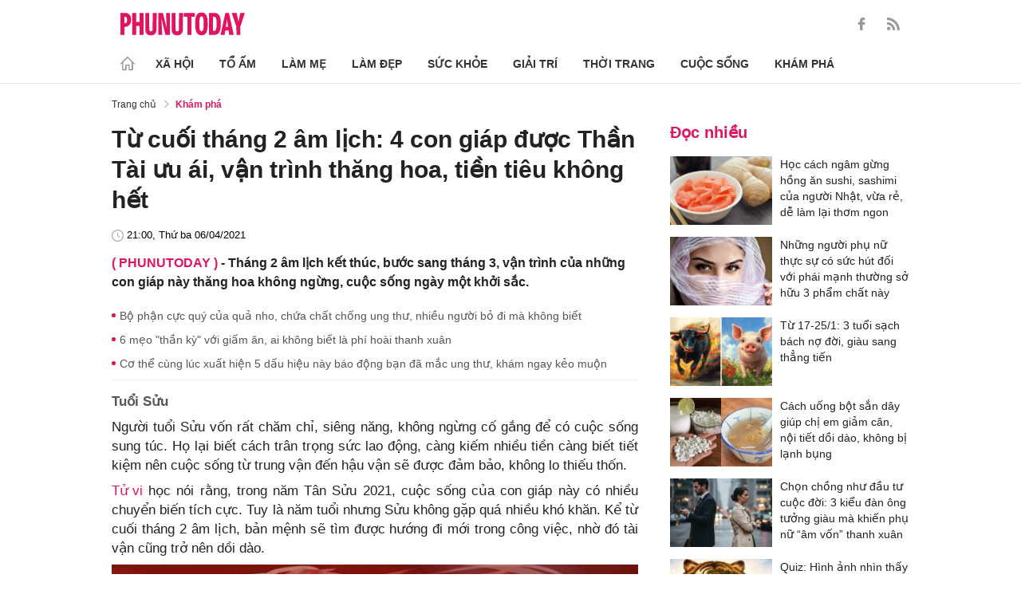

--- FILE ---
content_type: text/html; charset=utf-8
request_url: https://phunutoday.vn/tu-cuoi-thang-2-am-lich-4-con-giap-duoc-than-tai-uu-ai-van-trinh-thang-hoa-tien-tieu-khong-het-d284179.html
body_size: 26461
content:
<!DOCTYPE html>
<html lang="vi">
<head>

<title>Từ cuối tháng 2 âm lịch: 4 con giáp được Thần Tài ưu ái, vận trình thăng hoa, tiền tiêu không hết</title>
<meta name="description" content="Tháng 2 âm lịch kết thúc, bước sang tháng 3, vận trình của những con giáp này thăng hoa không ngừng, cuộc sống ngày một khởi sắc." />
<meta name="keywords" content="tử vi con giáp, con giáp may mắn" />

<meta http-equiv="Content-Type" content="text/html; charset=utf-8" />
<meta name="viewport" content="width=device-width, initial-scale=1.0, user-scalable=yes" />
<meta http-equiv="X-UA-Compatible" content="IE=edge" />
<link rel="shortcut icon" href="/favicon.ico" />
<meta http-equiv="content-language" content="vi" />
<meta name="google-site-verification" content="5KJYcNbaOybvogPGeDDJ9t1DmKYrcYbOguf-TQCLhA8" />
<meta name="google-site-verification" content="_i0aln5H_UOqVvr8SJaYJ1K0eHFUCm4_c25un6IybNI" />
<meta name="google-site-verification" content="kHk1HjIDetuV7eMK9wJB5hH1PEEp7mIr1dhRm5wpZPU" />
<meta name="alexaVerifyID" content="IyOAWrtFdNQSVZO_gDBWnsEy8n8"/>
<meta name="AUTHOR" content="Phụ Nữ Today" />
<meta name="COPYRIGHT" content="Phụ Nữ Today" />
<meta property="fb:app_id" content="1072365229499676" />
<meta property="fb:pages" content="851474384948639" />
<meta name="facebook-domain-verification" content="mn2cfwl6uknyi2sh49aapu51xacb4z" />
<meta name="robots" content="max-image-preview:large">
<!--  -->

<meta property="og:site_name" content="Bao Phu nu" />

<meta http-equiv="Cache-control" content="Public" />
<meta http-equiv="Expires" content="600" />
<meta http-equiv="Refresh" content="1800" />
<meta name="apple-mobile-web-app-capable" content="yes" />
<meta property="article:publisher" content="https://www.facebook.com/phunutoday.vn" />
<meta property="article:author" content="https://www.facebook.com/phunutoday.vn" />
<!--  -->
<script src="https://phunutoday.vn/static/ads-header.js" type="19d1d4580f0db5e6aba8ac69-text/javascript"></script>

<style>
@charset "utf-8";
* {
  margin: 0;
  padding: 0;
  box-sizing: border-box;
  -moz-box-sizing: border-box;
  -webkit-box-sizing: border-box;
  -ms-box-sizing: border-box;
  text-rendering: geometricPrecision
}
html, body, div, span, applet, object, iframe, h1, h2, h3, h4, h5, h6, p, blockquote, pre, a, abbr, acronym, address, big, cite, code, del, dfn, em, img, ins, kbd, q, s, samp, small, strike, strong, sub, sup, tt, var, b, u, i, center, dl, dt, dd, ol, ul, li, fieldset, form, label, legend, table, caption, tbody, tfoot, thead, tr, th, td, article, aside, canvas, details, embed, figure, figcaption, footer, header, hgroup, menu, nav, output, ruby, section, summary, time, mark, audio, video {
  margin: 0;
  padding: 0;
  border: 0;
  font-size: 100%;
  vertical-align: baseline
}
:focus {
  outline: 0
}
article, aside, details, figcaption, figure, footer, header, hgroup, menu, nav, section {
  display: block
}
body {
  line-height: 1
}
ol, ul {
  list-style: none
}
blockquote, q {
  quotes: none
}
blockquote:before, blockquote:after, q:before, q:after {
  content: '';
  content: none
}
table {
  border-collapse: collapse;
  border-spacing: 0
}
input[type=search]::-webkit-search-cancel-button, input[type=search]::-webkit-search-decoration, input[type=search]::-webkit-search-results-button, input[type=search]::-webkit-search-results-decoration {
  -webkit-appearance: none;
  -moz-appearance: none
}
input[type=search] {
  -webkit-appearance: none;
  -moz-appearance: none;
  -webkit-box-sizing: content-box;
  -moz-box-sizing: content-box;
  box-sizing: content-box
}
textarea {
  overflow: auto;
  vertical-align: top;
  resize: vertical
}
audio, canvas, video {
  display: inline-block;
  *display: inline;
  *zoom: 1;
  max-width: 100%
}
audio:not([controls]) {
  display: none;
  height: 0
}
[hidden] {
  display: none
}
html {
  font-size: 100%;
  -webkit-text-size-adjust: 100%;
  -ms-text-size-adjust: 100%
}
a:focus {
  outline: thin dotted
}
a:active, a:hover {
  outline: 0;
  color: #e01561;
  text-decoration: none;
}
img {
  border: 0;
  -ms-interpolation-mode: bicubic
}
figure {
  margin: 0
}
form {
  margin: 0
}
fieldset {
  border: 1px solid silver;
  margin: 0 2px;
  padding: .35em .625em .75em
}
legend {
  border: 0;
  padding: 0;
  white-space: normal;
  *margin-left: -7px
}
button, input, select, textarea {
  font-size: 100%;
  margin: 0;
  vertical-align: baseline;
  *vertical-align: middle;
  border: none
}
button, input {
  line-height: normal
}
button, select {
  text-transform: none
}
button, html input[type=button], input[type=reset], input[type=submit] {
  -webkit-appearance: button;
  cursor: pointer;
  *overflow: visible
}
button[disabled], html input[disabled] {
  cursor: default
}
input[type=checkbox], input[type=radio] {
  box-sizing: border-box;
  padding: 0;
  *height: 13px;
  *width: 13px
}
input[type=search] {
  -webkit-appearance: textfield;
  -moz-box-sizing: content-box;
  -webkit-box-sizing: content-box;
  box-sizing: content-box
}
input[type=search]::-webkit-search-cancel-button, input[type=search]::-webkit-search-decoration {
  -webkit-appearance: none
}
button::-moz-focus-inner, input::-moz-focus-inner {
  border: 0;
  padding: 0
}
textarea {
  overflow: auto;
  vertical-align: top
}
table {
  border-collapse: collapse;
  border-spacing: 0
}
html, button, input, select, textarea {
  color: #222
}
a {
  text-decoration: none;
  color: #222;
  display: inline-block;
}
::-moz-selection {
  background: #b3d4fc;
  text-shadow: none
}
::selection {
  background: #b3d4fc;
  text-shadow: none
}
img {
  vertical-align: middle;
  max-width: 100%
}
fieldset {
  border: 0;
  margin: 0;
  padding: 0
}
textarea {
  resize: vertical
}
html, body {
  font-family: Arial, Helvetica, sans-serif;
  color: #222;
  font-size: 14px;
  line-height: 20px;
  background-size: 100% 230px;
}
.clear-both {
  clear: both;
}.flex-head {
  display: inherit;
  display: -webkit-box;
  display: -webkit-flex;
  display: -moz-box;
  display: -ms-flexbox;
  display: flex;
  -ms-flex-wrap: wrap;
  flex-wrap: wrap;
  position: relative;
  -webkit-box-align: end;
  -ms-flex-align: end;
  align-items: flex-end;
  -webkit-box-pack: justify;
  -ms-flex-pack: justify;
  justify-content: space-between;
}
.row {
  margin: 0 -0.75rem
}
.top_main {
  padding: 15px 0 5px;
}
.container_top {
  width: 1000px;
  margin: 0 auto;
  padding-right: 0.75rem;
  padding-left: 0.75rem;
}
.col30per-head {
  width: 33.333%
}
.header-top-logo {
  width: 220px;
  height: 30px;
}
.header-top-logo img {
  width: 100%
}
.sticky_menu {
  position: sticky;
  top: 0;
  left: 0;
  width: 100%;
  z-index: 9;
}
.menu_main {
  padding: 5px 0 0;
  height: 55px;
  display: -webkit-box;
  display: -ms-flexbox;
  display: flex;
  -webkit-box-align: center;
  -ms-flex-align: center;
  align-items: center;
  border-bottom: 1px solid #e6e6e6;
  background: #fff;
}
.list_menu_main {
  max-width: 1000px;
  list-style: none;
  margin-bottom: 0;
  line-height: 30px;
  -webkit-box-align: center;
  -ms-flex-align: center;
  align-items: center;
  display: -webkit-box;
  display: -ms-flexbox;
  display: flex;
}
.list_menu_main li {
  position: relative
}
.sub_list_menu_main {
  position: absolute;
  top: 100%
}
.icon_home {
  padding-right: 10px;
}
.icon_home svg {
  margin-top: 10px;
}
.sub_list_menu_main {
  background-color: #fff;
  border-top: 2px solid #e01561;
  position: absolute;
  min-width: 190px;
  left: 0;
  top: calc(100% + 20px);
  padding: 15px;
  z-index: 991;
  opacity: 1;
  visibility: hidden;
  box-shadow: 5px 10px 20px rgb(0 0 0 / 10%);
}
.list_menu_main li:hover .sub_list_menu_main {
  opacity: 1;
  visibility: visible;
  top: calc(100% - 2px);
  -webkit-transition: .2s;
  -o-transition: .2s;
  transition: .2s;
}
.sub_list_menu_main li a {
  white-space: pre;
  padding: 5px;
  display: block;
  font-weight: 500;
  font-size: 15px;
}
.item_list_menu_main:not(:first-child) .link_list_menu_main {
  padding: 11px 16px;
}
.link_list_menu_main {
  text-transform: uppercase;
  padding: 0 15px;
  color: #333;
  font-weight: 500;
  text-decoration: none;
  display: block;
  font-size: 14px;
  line-height: 24px;
  font-weight: bold;
}
.link_list_menu_main:hover {
  text-decoration: none;
  color: #e01561
}
.search {
  position: relative;
  right: 0;
}
.search input {
  padding: 8px 20px;
  font-size: 14px;
  color: #262626;
  border: 1px solid #e8e8e8;
  background: #fff;
  border-radius: 5px;
  width: 100%;
  height: 100%;
  padding-left: 35px;
}
.button-search {
  cursor: pointer;
}
.search svg {
  width: 17px;
  height: 17px;
  position: absolute;
  top: 50%;
  -webkit-transform: translateY(-50%);
  -ms-transform: translateY(-50%);
  transform: translateY(-50%);
  left: 10px;
  fill: #e21361;
}
.head_mobile {
  display: none
}
.menu_mobile {
  display: none
}
.box_search_mb {
  display: none
}
.social-top {
  height: 16px;
}
.social-top svg {
  height: 16px;
  fill: #999
}
.social-top svg:hover {
  fill: #e21361
}
.social-top a {
  display: inline-block;
  margin-left: 20px;
}
@media screen and (max-width:1000px) {
  .sticky_menu {
    display: none
  }
  .top_main {
    display: none
  }
  .head_mobile {
    display: block;
    padding: 0 0.75rem;
    background-color: #e01561;
    position: sticky;
    width: 100%;
    left: 0;
    top: 0;
    z-index: 103;
  }
  .logo_mobile img {
    height: 22px;
  }
  .right_head_mb {
    width: 40px;
  }
  .left_head_mb {
    width: 40px
  }
  .link_top_mb {
    padding: 0 15px;
    height: 40px;
    display: -webkit-box;
    display: -ms-flexbox;
    display: flex;
    -webkit-box-align: center;
    -ms-flex-align: center;
    align-items: center;
    position: relative;
    color: #fff;
    font-weight: 500;
    text-transform: uppercase;
  }
  .icon_search_mb {
    line-height: 40px;
    position: relative;
    padding: 0 5px;
    padding-top: 12px;
  }
  .icon_search_mb img {
    width: 16px;
    height: 16px;
  }
  .menu_block {
    height: 40px;
    padding: 10px 0px 10px 0px;
    position: relative
  }
  .center_head_mb {
    flex: 1;
    -webkit-flex: 1;
    text-align: center;
  }
  .flex_mb {
    display: inherit;
    display: -webkit-box;
    display: -webkit-flex;
    display: -moz-box;
    display: -ms-flexbox;
    display: flex;
    -ms-flex-wrap: wrap;
    flex-wrap: wrap;
    position: relative;
    align-items: center
  }
  .logo_mobile {
    height: 30px;
    margin: 13px 0;
  }
  .button_menu_mb {
    width: 24px;
    height: 19px;
    position: relative;
    margin: 0 auto;
    -webkit-transform: rotate(0deg);
    -moz-transform: rotate(0deg);
    -o-transform: rotate(0deg);
    transform: rotate(0deg);
    -webkit-transition: .5s ease-in-out;
    -moz-transition: .5s ease-in-out;
    -o-transition: .5s ease-in-out;
    transition: .5s ease-in-out;
    cursor: pointer
  }
  .button_menu_mb span {
    display: block;
    position: absolute;
    height: 2px;
    width: 100%;
    background: #fff;
    border-radius: 0;
    opacity: 1;
    left: 0;
    -webkit-transform: rotate(0deg);
    -moz-transform: rotate(0deg);
    -o-transform: rotate(0deg);
    transform: rotate(0deg);
    -webkit-transition: .25s ease-in-out;
    -moz-transition: .25s ease-in-out;
    -o-transition: .25s ease-in-out;
    transition: .25s ease-in-out;
  }
  .button_menu_mb.open span {
    background: #fff;
  }
  .button_menu_mb span:nth-child(4) {
    top: 16px
  }
  .button_menu_mb span:nth-child(2), .button_menu_mb span:nth-child(3) {
    top: 8px;
  }
  .button_menu_mb span:nth-child(1) {
    top: 0
  }
  .button_menu_mb.open span:nth-child(1) {
    top: 18px;
    width: 0%;
    left: 50%
  }
  .button_menu_mb.open span:nth-child(2) {
    -webkit-transform: rotate(45deg);
    -moz-transform: rotate(45deg);
    -o-transform: rotate(45deg);
    transform: rotate(45deg)
  }
  .button_menu_mb.open span:nth-child(3) {
    -webkit-transform: rotate(-45deg);
    -moz-transform: rotate(-45deg);
    -o-transform: rotate(-45deg);
    transform: rotate(-45deg)
  }
  .button_menu_mb.open span:nth-child(4) {
    top: 18px;
    width: 0%;
    left: 50%
  }
  .menu_mobile.active {
    display: block
  }
  .menu_mobile {
    display: none;
    background: #fff;
    padding: 60px 15px 15px;
    top: 0;
    left: 0;
    width: 100%;
    height: 100% !important;
    z-index: 99;
    overflow-y: auto;
    position: fixed;
  }
  .menu_mobile .parent {
    display: -webkit-box;
    display: -ms-flexbox;
    display: flex;
    -ms-flex-wrap: wrap;
    flex-wrap: wrap;
  }
  .menu_mobile .parent .nav-item {
    position: relative;
    width: 50%;
  }
  .menu_mobile .parent .nav-item .nav-link-bro {
    padding: 10px 10px;
    text-decoration: none;
    display: block;
    font-size: 15px;
    line-height: 24px;
    font-weight: bold;
  }
  .menu_mobile .bd-min {
    margin: 1rem 0;
    color: inherit;
    background-color: #eee;
    border: 0;
    height: 1px;
    width: 100%;
    margin-left: auto;
    margin-right: auto;
  }
  .menu_mobile .list-unstyled {
    display: -webkit-box;
    display: -ms-flexbox;
    display: flex;
    padding: 10px 0;
  }
  .menu_mobile .list-unstyled li {
    width: 50%;
  }
  .menu_mobile .main-menu-sp .list-unstyled li a {
    font-weight: 500;
  }
  .menu_mobile .btn-items {
    margin: 15px 0;
  }
  .menu_mobile .btn-items a {
    display: -webkit-box;
    display: -ms-flexbox;
    display: flex;
    padding: 5px 15px;
    -webkit-box-align: center;
    -ms-flex-align: center;
    align-items: center;
    -webkit-box-pack: center;
    -ms-flex-pack: center;
    justify-content: center;
    background: #dae1e3;
    border-radius: 20px;
    margin-bottom: 10px;
    color: #e01561;
    font-weight: 700;
  }
  .menu_mobile .txt-detail {
    color: #565656;
    text-align: center;
    line-height: 1.6;
  }
  .menu_mobile .nav-title {
    margin-top: 25px;
  }
  .footer_menu_mb .icon-media {
    width: 50px;
    height: 50px;
  }
  .box_search_mb.active {
    display: block
  }
  .box_search_mb {
    z-index: 4;
    display: none;
    top: 56px;
    width: 100%;
    position: fixed;
    background: #fff;
    padding: 15px 10px;
    box-shadow: 2px 0px 20px rgb(0 0 0 / 15%);
  }
  .txt_search {
    width: calc(100% - 30px);
    padding: 5px
  }
  .btn_search {
    width: 15px;
    height: 15px;
    margin: 0 13px;
  }
  .btn_search svg {
    fill: #e01561
  }
  .btn_search img {
    height: 15px
  }
  .menu_mobile .footer-detail {
    padding-top: 0
  }
}</style>
<!--
<link rel="stylesheet" type="text/css" href="https://phunutoday.vn/v1.3.281/templates_beta/themes/css/reset.css" media="all">
<link rel="stylesheet" type="text/css" href="https://phunutoday.vn/v1.3.281/templates_beta/themes/css/head.css" media="all">
-->

<meta property="news_keywords" content="tử vi con giáp,con giáp may mắn" /><meta property="og:type" content="article" /><meta property="og:title" content="Từ cuối tháng 2 âm lịch: 4 con giáp được Thần Tài ưu ái, vận trình thăng hoa, tiền tiêu không hết" /><meta property="og:url" content="https://phunutoday.vn/tu-cuoi-thang-2-am-lich-4-con-giap-duoc-than-tai-uu-ai-van-trinh-thang-hoa-tien-tieu-khong-het-d284179.html" /><meta property="og:description" content="Tháng 2 âm lịch kết thúc, bước sang tháng 3, vận trình của những con giáp này thăng hoa không ngừng, cuộc sống ngày một khởi sắc." /><meta property="og:image" content="https://imgamp.phunutoday.vn/files/news/2021/04/06/tu-cuoi-thang-2-am-lich-4-con-giap-duoc-than-tai-uu-ai-van-trinh-thang-hoa-tien-tieu-khong-het-224838.jpg"/><meta property="og:image:width" content="1200"/><meta property="og:image:height" content="630"/><meta property="article:author" content="https://www.facebook.com/phunutoday.vn" /><meta property="article:section" content="News" /><meta property="article:tag" content="tử vi con giáp, con giáp may mắn" /><link rel="canonical" href="https://phunutoday.vn/tu-cuoi-thang-2-am-lich-4-con-giap-duoc-than-tai-uu-ai-van-trinh-thang-hoa-tien-tieu-khong-het-d284179.html" /><meta name="Googlebot" content="index,follow" /><meta name="robots" content="index,follow" /><script type="application/ld+json">
  {
  "@context": "https://schema.org",
  "@graph": [
    {
      "@type": "NewsArticle",
      "@id": "https://phunutoday.vn/tu-cuoi-thang-2-am-lich-4-con-giap-duoc-than-tai-uu-ai-van-trinh-thang-hoa-tien-tieu-khong-het-d284179.html#article",
      "url": "https://phunutoday.vn/tu-cuoi-thang-2-am-lich-4-con-giap-duoc-than-tai-uu-ai-van-trinh-thang-hoa-tien-tieu-khong-het-d284179.html",
      "headline": "Từ cuối tháng 2 âm lịch: 4 con giáp được Thần Tài ưu ái, vận trình thăng hoa, tiền tiêu không hết",
      "alternativeHeadline": "",
      "description": "Tháng 2 âm lịch kết thúc, bước sang tháng 3, vận trình của những con giáp này thăng hoa không ngừng, cuộc sống ngày một khởi sắc.",
      "articleSection": "Xã hội",
      "keywords": ["tử vi con giáp","con giáp may mắn"],
      "datePublished": "2021-04-06T21:00:00+07:00",
      "dateModified": "2021-04-06T22:48:39+07:00",
      "author":{
        "@type":"Person",
        "name":"Bích Loan",
        "url":"https://phunutoday.vn/bich-loan-signature200/"
      },
      "publisher": { "@id": "https://phunutoday.vn/#organization" },
      "image": [
        "https://imgamp.phunutoday.vn/files/news/2021/04/06/tu-cuoi-thang-2-am-lich-4-con-giap-duoc-than-tai-uu-ai-van-trinh-thang-hoa-tien-tieu-khong-het-224838.jpg"
      ],
      "thumbnailUrl": "https://imgamp.phunutoday.vn/files/news/2021/04/06/tu-cuoi-thang-2-am-lich-4-con-giap-duoc-than-tai-uu-ai-van-trinh-thang-hoa-tien-tieu-khong-het-224838.jpg",
      "mainEntityOfPage": {
        "@type": "WebPage",
        "@id": "https://phunutoday.vn/tu-cuoi-thang-2-am-lich-4-con-giap-duoc-than-tai-uu-ai-van-trinh-thang-hoa-tien-tieu-khong-het-d284179.html"
      },
      "inLanguage": "vi",
      "isAccessibleForFree": true,
      "hasPart": [
        {
          "@type": "WebPageElement",
          "name": "breadcrumb",
          "url": "https://phunutoday.vn/kham-pha/"
        }
      ],
      "speakable": {
        "@type": "SpeakableSpecification",
        "xpath": [
          "/html/head/title",
          "/html/body//h1"
        ]
      }
    },
    {
      "@type": "BreadcrumbList",
      "@id": "https://phunutoday.vn/tu-cuoi-thang-2-am-lich-4-con-giap-duoc-than-tai-uu-ai-van-trinh-thang-hoa-tien-tieu-khong-het-d284179.html#breadcrumb",
      "itemListElement": [
        {
          "@type": "ListItem",
          "position": 1,
          "name": "Trang chủ",
          "item": "https://phunutoday.vn/"
        },
        {
          "@type": "ListItem",
          "position": 2,
          "name": "Khám phá",
          "item": "https://phunutoday.vn/kham-pha/"
        },
        {
          "@type": "ListItem",
          "position": 3,
          "name": "Từ cuối tháng 2 âm lịch: 4 con giáp được Thần Tài ưu ái, vận trình thăng hoa, tiền tiêu không hết",
          "item": "https://phunutoday.vn/tu-cuoi-thang-2-am-lich-4-con-giap-duoc-than-tai-uu-ai-van-trinh-thang-hoa-tien-tieu-khong-het-d284179.html"
        }
      ]
    }
  ]
}
</script><meta property="dable:item_id" content="284179"> 
        <meta property="og:url" content="https://phunutoday.vn/tu-cuoi-thang-2-am-lich-4-con-giap-duoc-than-tai-uu-ai-van-trinh-thang-hoa-tien-tieu-khong-het-d284179.html"> 
        <meta property="article:section" content="Khám phá">
        <meta property="article:published_time" content="2021-04-06 21:00:00">
        <link rel="amphtml" href="https://phunutoday.vn/amp/tu-cuoi-thang-2-am-lich-4-con-giap-duoc-than-tai-uu-ai-van-trinh-thang-hoa-tien-tieu-khong-het-d284179.html">

<script async src="https://pagead2.googlesyndication.com/pagead/js/adsbygoogle.js?client=ca-pub-1554526196591746" crossorigin="anonymous" type="19d1d4580f0db5e6aba8ac69-text/javascript"></script>
     



<script type="application/ld+json">
  {
  "@context": "https://schema.org",
  "@graph": [
    {
      "@type": "NewsMediaOrganization",
      "@id": "https://phunutoday.vn/#organization",
      "name": "Phụ Nữ Today",
      "url": "https://phunutoday.vn",
      "logo": { "@id": "https://phunutoday.vn/#logo" },
      "sameAs": [
        "https://www.facebook.com/phunutoday.vn",
        "https://www.youtube.com/channel/UCncKjgsg1N-o7-UwUBe7eLA",
        "https://twitter.com/phunutodayhn",
        "https://www.instagram.com/phunutodayvn/",
        "https://phunutodaycom.blogspot.com/"
      ],
      "contactPoint": [
        {
          "@type": "ContactPoint",
          "contactType": "newsroom",
          "email": "linhnt@ideaslink.vn",
          "telephone": "+84-936-993-933",
          "areaServed": "VN",
          "availableLanguage": ["vi", "en"]
        }
      ],
      "address": {
        "@type": "PostalAddress",
        "streetAddress": "Tầng 5 - tòa A, Gold Season 47 Nguyễn Tuân, Thanh Xuân, Hà Nội",
        "addressLocality": "Hà Nội",
        "addressRegion": "HN",
        "postalCode": "100000",
        "addressCountry": "VN"
      },
      "foundingDate": "2011-03-09",
      "publishingPrinciples": "https://phunutoday.vn/dieu-khoan-sua-dung-p6.html",
      "ethicsPolicy": "https://phunutoday.vn/dieu-khoan-sua-dung-p6.html",
      "correctionsPolicy": "https://phunutoday.vn/dieu-khoan-sua-dung-p6.html",
      "ownershipFundingInfo": "https://phunutoday.vn/dieu-khoan-sua-dung-p6.html",
      "actionableFeedbackPolicy": "https://phunutoday.vn/chinh-sach-bao-mat-p5.html",
      "diversityPolicy": "https://phunutoday.vn/chinh-sach-bao-mat-p5.html",
      "masthead": "https://phunutoday.vn/dieu-khoan-sua-dung-p6.html",
      "publishingPolicy": {
        "@type": "CreativeWork",
        "name": "Chính sách bảo mật và điều khoản sử dụng",
        "url": "https://phunutoday.vn/chinh-sach-bao-mat-p5.html"
      },
      "knowsAbout": [
        "Xã hội",
        "Tổ ấm",
        "Làm mẹ",
        "Làm đẹp",
        "Sức khỏe",
        "Cuộc sống",
        "Khám phá",
        "Thời trang",
        "Giải trí"
      ],
      "founder": {
        "@type": "Person",
        "name": "Nguyễn Thanh Huyền"
      },
      "department": [
        {
          "@type": "Organization",
          "name": "PHUNUTODAY COMMUNICATION JOINT STOCK COMPANY"
        }
      ]
    },

    {
      "@type": "ImageObject",
      "@id": "https://phunutoday.vn/#logo",
      "url": "https://phunutoday.vn/static/logo-512.png",
      "width": 512,
      "height": 512,
      "caption": "Phụ Nữ Today"
    },

    {
      "@type": "WebSite",
      "@id": "https://phunutoday.vn/#website",
      "url": "https://phunutoday.vn",
      "name": "Phụ Nữ Today",
      "publisher": { "@id": "https://phunutoday.vn/#organization" },
      "inLanguage": "vi",
      "potentialAction": {
        "@type": "SearchAction",
        "target": "https://phunutoday.vn/search?q={search_term_string}",
        "query-input": "required name=search_term_string"
      }
    }
  ]
}
</script>




</head>

<body>
    <div class="overlay"></div>
    
<header>
  <div class="container_top flex-head top_main align-items-center"> <a href="https://phunutoday.vn/" class="header-top-logo mr-auto">
    <svg width="156" height="30" viewBox="0 0 2563 471" fill="none" xmlns="http://www.w3.org/2000/svg" style="width: 156px;height: 30px;">
      <path fill-rule="evenodd" clip-rule="evenodd" d="M1653 1.00003C1721 -4.99997 1764 24 1783 90C1790 117 1795 144 1796 173C1799 218 1799 264 1795 310C1793 346 1785 381 1769 414C1761.12 429.495 1749.31 442.643 1734.74 452.123C1720.17 461.602 1703.36 467.078 1686 468C1627 475 1586 452 1562 400C1549 365 1542 330 1541 294C1539 249 1539 205 1542 162C1543 123 1553 87 1570 53C1589 21 1616 4.00003 1653 1.00003ZM1667 80C1681 79 1691 85 1698 98C1706 116 1711 135 1712 155C1715 207 1715 260 1712 313C1711 332 1706 351 1698 370C1689 385 1675 390 1658 385C1649 381 1643 374 1639 366C1632 348 1628 329 1627 311C1624 261 1624 211 1627 162C1628 142 1632 122 1639 104C1644 91 1653 83 1667 80ZM0 8.00003H113C167 16 201 46 215 99C223 134 222 169 214 205C193 268 149 299 82 297V462H0V8.00003ZM82 89C109 84 126 95 134 121C139 143 139 165 134 187C127 213 109 225 82 221V89ZM243 8.00003H325V196H396V8.00003H478V462H396V277H325V462H243V8.00003ZM512 8.00003H593C592 122 593 237 594 352C596 384 613 396 645 387C652 383 657 376 659 368L663 344L664 8.00003H746L745 337C742 443 687 486 583 465C568.148 460.987 554.607 453.15 543.728 442.272C532.85 431.393 525.013 417.852 521 403C516 387 513 370 512 354V8.00003ZM779 8.00003C811 7.00003 843 8.00003 875 9.00003L951 328L939 8.00003H1020V462H926L844 118L861 461L779 462V8.00003ZM1054 8.00003H1135C1134 122 1135 237 1136 352C1138 384 1155 396 1187 387C1194 383 1199 376 1201 368L1205 344L1206 8.00003H1288L1287 337C1284 443 1229 486 1125 465C1110.15 460.987 1096.61 453.15 1085.73 442.272C1074.85 431.393 1067.01 417.852 1063 403C1058 387 1055 370 1054 354V8.00003ZM1307 8.00003H1533V89H1461V462H1379V89H1307V8.00003ZM1824 8.00003C1867 7.00003 1910 8.00003 1953 9.00003C2000 16 2032 42 2048 87C2057 111 2062 136 2064 162C2070 220 2068 278 2060 336C2056 365 2045 393 2028 418C2008 442 1983 456 1952 460L1824 462V8.00003ZM1906 89H1931C1946 90 1957 97 1965 111C1972 125 1976 141 1978 158C1983 210 1983 263 1976 316C1974 331 1970 345 1963 359C1956 371 1945 378 1931 380L1906 381V89ZM2161 8.00003C2186 7.00003 2210 8.00003 2235 10L2334 462H2241L2227 369H2161C2155 399 2150 430 2146 462H2061L2161 8.00003ZM2194 139L2216 299H2172L2194 139ZM2291 9.00003C2324 8.00003 2358 7.00003 2392 8.00003L2415 110L2432 190C2443 129 2455 68 2469 8.00003C2500 7.00003 2531 8.00003 2563 9.00003L2470 288V462H2389L2388 290L2291 9.00003Z" fill="#FEFEFE" style="fill: #e21361;"></path>
    </svg>
    </a>
    <div class="ml-auto">
      <form method="post" action="https://phunutoday.vn/key-search/" class="frm_search" >
        <div class="d-flex align-items-center">
          <div style="display: none !important;" class="search search-box align-items-center">
            <div class="input-group-append"> <span class="button-search">
              <svg xmlns="http://www.w3.org/2000/svg" xmlns:xlink="http://www.w3.org/1999/xlink" version="1.1"  x="0px" y="0px" width="20px" height="20px" viewBox="0 0 20 20" style="enable-background:new 0 0 20 20;" xml:space="preserve">
                <g>
                  <g>
                    <path d="M19.8,18.6l-5.7-5.7c1.1-1.4,1.8-3.1,1.8-5c0-4.4-3.6-7.9-7.9-7.9S0,3.6,0,7.9s3.6,7.9,7.9,7.9c1.9,0,3.6-0.7,5-1.8    l5.7,5.7c0.2,0.2,0.4,0.2,0.6,0.2s0.4-0.1,0.6-0.2C20.1,19.4,20.1,18.9,19.8,18.6z M7.9,14.2c-3.4,0-6.2-2.8-6.2-6.2    s2.8-6.2,6.2-6.2s6.2,2.8,6.2,6.2S11.4,14.2,7.9,14.2z"/>
                  </g>
                </g>
              </svg>
              </span>
            </div>
              <input type="hidden" name="mod" value="archive">
              <input type="hidden" name="act" value="search">
            <input type="text" class=" search-input" placeholder="Tìm kiếm" aria-label="Tìm kiếm" aria-describedby="search-input" name="search">
          </div>
          <div class="social-top d-flex align-items-center"> <a href="https://www.facebook.com/phunutoday.vn" target="_blank">
            <svg xmlns="http://www.w3.org/2000/svg" xmlns:xlink="http://www.w3.org/1999/xlink" version="1.1"  x="0px" y="0px" width="20px" height="20px" viewBox="0 0 25 25" style="enable-background:new 0 0 25 25;" xml:space="preserve">
              <g id="_x30_1._Facebook">
                <path id="Icon_11_" d="M9.5,14.1c-0.1,0-2.2,0-3.1,0c-0.5,0-0.7-0.2-0.7-0.7c0-1.3,0-2.5,0-3.8C5.8,9.2,5.9,9,6.4,9h3.1   c0-0.1,0-1.9,0-2.8c0-1.3,0.2-2.4,0.8-3.5C11,1.6,12,0.8,13.1,0.4C13.9,0.1,14.7,0,15.6,0h3.1c0.4,0,0.6,0.2,0.6,0.6v3.6   c0,0.4-0.2,0.6-0.6,0.6c-0.8,0-1.7,0-2.5,0c-0.8,0-1.3,0.4-1.3,1.3c0,0.9,0,1.8,0,2.8h3.6c0.5,0,0.7,0.2,0.7,0.7v3.8   c0,0.5-0.2,0.7-0.7,0.7c-1.1,0-3.5,0-3.6,0v10.2c0,0.5-0.2,0.7-0.7,0.7c-1.3,0-2.6,0-3.9,0c-0.5,0-0.7-0.2-0.7-0.7   C9.5,21.1,9.5,14.2,9.5,14.1L9.5,14.1z"/>
              </g>
            </svg>
            </a> <a href="https://phunutoday.vn/home.rss">
            <svg xmlns="http://www.w3.org/2000/svg" xmlns:xlink="http://www.w3.org/1999/xlink" version="1.1"  x="0px" y="0px" width="20px" height="20px" viewBox="0 0 20 20" style="enable-background:new 0 0 20 20;" xml:space="preserve">
              <g>
                <g>
                  <path d="M2.7,14.5c-0.8,0-1.4,0.3-1.9,0.8C0.3,15.9,0,16.5,0,17.3c0,0.8,0.3,1.4,0.8,1.9C1.3,19.7,2,20,2.7,20    c0.8,0,1.4-0.3,1.9-0.8c0.5-0.5,0.8-1.2,0.8-1.9c0-0.8-0.3-1.4-0.8-1.9C4.1,14.8,3.5,14.5,2.7,14.5z"/>
                  <path d="M9,11C7.9,9.9,6.7,9.1,5.3,8.4C3.9,7.8,2.5,7.4,1,7.3H0.9c-0.2,0-0.4,0.1-0.6,0.2C0.1,7.7,0,7.9,0,8.2v1.9    c0,0.2,0.1,0.4,0.2,0.6C0.4,10.9,0.6,11,0.8,11c2.2,0.2,4,1.1,5.6,2.6C7.9,15.2,8.8,17,9,19.2c0,0.2,0.1,0.4,0.3,0.6    C9.5,19.9,9.7,20,9.9,20h1.9c0.3,0,0.5-0.1,0.7-0.3c0.2-0.2,0.3-0.4,0.2-0.7c-0.1-1.5-0.5-3-1.1-4.3C10.9,13.3,10.1,12.1,9,11z"/>
                  <path d="M18.3,11.9c-1-2.3-2.4-4.3-4.2-6c-1.8-1.8-3.8-3.2-6-4.2C5.8,0.7,3.4,0.1,1,0h0C0.7,0,0.5,0.1,0.3,0.3    C0.1,0.4,0,0.6,0,0.9v2c0,0.2,0.1,0.4,0.2,0.6c0.2,0.2,0.4,0.3,0.6,0.3c2,0.1,4,0.6,5.8,1.4c1.8,0.8,3.4,1.9,4.8,3.3    c1.3,1.3,2.4,2.9,3.3,4.8c0.8,1.8,1.3,3.8,1.4,5.8c0,0.2,0.1,0.4,0.3,0.6c0.2,0.2,0.4,0.2,0.6,0.2h2c0.3,0,0.5-0.1,0.7-0.3    c0.2-0.2,0.3-0.4,0.3-0.7C19.9,16.6,19.3,14.2,18.3,11.9z"/>
                </g>
              </g>
            </svg>
            </a> </div>
        </div>
      </form>
    </div>
  </div>
</header>
<header class="sticky_menu">
  <div class="menu_main">
    <div class="container_top ">
      <ul class="list_menu_main">
        <li class="item_list_menu_main"><a href="/" class="icon_home">
          <svg width="18" height="18" viewBox="0 0 18 18" fill="none" xmlns="http://www.w3.org/2000/svg">
            <path d="M17.6145 8.39447L9.40448 0.194473C9.26801 0.0693889 9.0896 0 8.90448 0C8.71936 0 8.54095 0.0693889 8.40448 0.194473L0.194473 8.39447C0.0693889 8.53094 0 8.70935 0 8.89447C0 9.0796 0.0693889 9.258 0.194473 9.39447C0.328691 9.52401 0.507942 9.5964 0.694473 9.5964C0.881004 9.5964 1.06026 9.52401 1.19447 9.39447L2.19447 8.39447V16.4845C2.1971 16.6763 2.27517 16.8595 2.41179 16.9942C2.54841 17.129 2.7326 17.2045 2.92448 17.2045H6.92448C7.11544 17.2045 7.29857 17.1286 7.43359 16.9936C7.56862 16.8586 7.64447 16.6754 7.64447 16.4845V11.3045H10.2845V16.4845C10.2845 16.6754 10.3603 16.8586 10.4954 16.9936C10.6304 17.1286 10.8135 17.2045 11.0045 17.2045H15.0045C15.1954 17.2045 15.3786 17.1286 15.5136 16.9936C15.6486 16.8586 15.7245 16.6754 15.7245 16.4845V8.39447L16.7245 9.39447C16.8616 9.52671 17.044 9.60179 17.2345 9.60448C17.3771 9.60209 17.5158 9.55799 17.6337 9.47762C17.7515 9.39726 17.8432 9.28415 17.8974 9.15225C17.9516 9.02036 17.9661 8.87547 17.9389 8.73547C17.9117 8.59547 17.8441 8.46649 17.7445 8.36447L17.6145 8.39447ZM11.6145 15.8245V10.6345C11.6118 10.4426 11.5338 10.2595 11.3972 10.1247C11.2605 9.98999 11.0764 9.91446 10.8845 9.91447H6.80447C6.61352 9.91447 6.43039 9.99033 6.29536 10.1254C6.16034 10.2604 6.08447 10.4435 6.08447 10.6345V15.8045H3.56448V7.00447L8.84448 1.72447L14.1245 7.00447V15.8045L11.6145 15.8245Z" fill="#949494"/>
          </svg>
          </a></li>
                    <li class="item_list_menu_main"> 
                <a href="https://phunutoday.vn/xa-hoi/" class="link_list_menu_main">Xã hội</a>
                                <ul class="sub_list_menu_main">
                                        <li><a href="https://phunutoday.vn/tin-nong/">Tin nóng</a></li>
                                        <li><a href="https://phunutoday.vn/doi-song/">Đời sống</a></li>
                                        <li><a href="https://phunutoday.vn/mua-sam/">Mua sắm</a></li>
                                        <li><a href="https://phunutoday.vn/bao-ve-nguoi-tieu-dung/">Bảo vệ người tiêu dùng</a></li>
                                        <li><a href="https://phunutoday.vn/chuyen-la/">Chuyện lạ</a></li>
                                    </ul>
                            </li>
                    <li class="item_list_menu_main"> 
                <a href="https://phunutoday.vn/to-am/" class="link_list_menu_main">Tổ ấm</a>
                                <ul class="sub_list_menu_main">
                                        <li><a href="https://phunutoday.vn/nha-dep/">Nhà đẹp</a></li>
                                        <li><a href="https://phunutoday.vn/phong-thuy/">Phong thủy</a></li>
                                        <li><a href="https://phunutoday.vn/khong-gian-xanh/">Không gian xanh</a></li>
                                        <li><a href="https://phunutoday.vn/meo-vat/">Mẹo vặt</a></li>
                                    </ul>
                            </li>
                    <li class="item_list_menu_main"> 
                <a href="https://phunutoday.vn/lam-me/" class="link_list_menu_main">Làm Mẹ</a>
                                <ul class="sub_list_menu_main">
                                        <li><a href="https://phunutoday.vn/me-bau/">Mẹ bầu</a></li>
                                        <li><a href="https://phunutoday.vn/nuoi-con/">Nuôi con</a></li>
                                        <li><a href="https://phunutoday.vn/nau-an/">Nấu ăn</a></li>
                                        <li><a href="https://phunutoday.vn/me-tam/">Mẹ 8</a></li>
                                        <li><a href="https://phunutoday.vn/me-va-con-gai/">Mẹ và con gái</a></li>
                                    </ul>
                            </li>
                    <li class="item_list_menu_main"> 
                <a href="https://phunutoday.vn/lam-dep/" class="link_list_menu_main">Làm Đẹp</a>
                                <ul class="sub_list_menu_main">
                                        <li><a href="https://phunutoday.vn/tham-my-vien/">Thẩm mỹ viện</a></li>
                                        <li><a href="https://phunutoday.vn/trang-diem/">Trang điểm</a></li>
                                        <li><a href="https://phunutoday.vn/lam-dep-tu-nhien/">Làm đẹp tự nhiên</a></li>
                                        <li><a href="https://phunutoday.vn/dep-cung-sao/">Đẹp cùng sao</a></li>
                                        <li><a href="https://phunutoday.vn/toc-dep/">Tóc đẹp</a></li>
                                    </ul>
                            </li>
                    <li class="item_list_menu_main"> 
                <a href="https://phunutoday.vn/suc-khoe/" class="link_list_menu_main">Sức khỏe</a>
                                <ul class="sub_list_menu_main">
                                        <li><a href="https://phunutoday.vn/giam-can/">Giảm cân</a></li>
                                        <li><a href="https://phunutoday.vn/cach-chua-benh/">Cách chữa bệnh</a></li>
                                        <li><a href="https://phunutoday.vn/song-khoe/">Sống khỏe</a></li>
                                        <li><a href="https://phunutoday.vn/phong-the/">Phòng the</a></li>
                                    </ul>
                            </li>
                    <li class="item_list_menu_main"> 
                <a href="https://phunutoday.vn/giai-tri/" class="link_list_menu_main">Giải trí</a>
                                <ul class="sub_list_menu_main">
                                        <li><a href="https://phunutoday.vn/tin-tuc/">Tin tức</a></li>
                                        <li><a href="https://phunutoday.vn/sao-viet/">Sao việt</a></li>
                                        <li><a href="https://phunutoday.vn/sao-ngoai/">Sao ngoại</a></li>
                                        <li><a href="https://phunutoday.vn/hau-truong/">Hậu trường</a></li>
                                    </ul>
                            </li>
                    <li class="item_list_menu_main"> 
                <a href="https://phunutoday.vn/thoi-trang/" class="link_list_menu_main">Thời trang</a>
                                <ul class="sub_list_menu_main">
                                        <li><a href="https://phunutoday.vn/xu-huong/">Xu hướng</a></li>
                                        <li><a href="https://phunutoday.vn/vay-cuoi/">Váy cưới</a></li>
                                        <li><a href="https://phunutoday.vn/thoi-trang-cong-so/">Thời trang công sở</a></li>
                                        <li><a href="https://phunutoday.vn/phu-kien/">Phụ kiện</a></li>
                                    </ul>
                            </li>
                    <li class="item_list_menu_main"> 
                <a href="https://phunutoday.vn/cuoc-song/" class="link_list_menu_main">Cuộc sống</a>
                                <ul class="sub_list_menu_main">
                                        <li><a href="https://phunutoday.vn/song-dep/">Sống đẹp</a></li>
                                        <li><a href="https://phunutoday.vn/trai-hay-phai/">Trái hay phải?</a></li>
                                        <li><a href="https://phunutoday.vn/tam-su/">Tâm sự</a></li>
                                    </ul>
                            </li>
                    <li class="item_list_menu_main"> 
                <a href="https://phunutoday.vn/kham-pha/" class="link_list_menu_main">Khám phá</a>
                                <ul class="sub_list_menu_main">
                                        <li><a href="https://phunutoday.vn/du-lich-360/">Du lịch 360</a></li>
                                        <li><a href="https://phunutoday.vn/trac-nghiem/">Trắc nghiệm</a></li>
                                        <li><a href="https://phunutoday.vn/tham-cung-bi-su/">Thâm cung bí sử</a></li>
                                        <li><a href="https://phunutoday.vn/bon-phuong/">Bốn phương</a></li>
                                        <li><a href="https://phunutoday.vn/toi-trai-nghiem/">Tôi trải nghiệm</a></li>
                                    </ul>
                            </li>
              </ul>
    </div>
  </div>
</header>
<header class="head_mobile ">
  <div class="flex_mb">
    <div class="left_head_mb">
      <div style="display: none !important;" class="icon_search_mb" id="click_show_search_mb" onclick="if (!window.__cfRLUnblockHandlers) return false; click_show_search()" data-cf-modified-19d1d4580f0db5e6aba8ac69-="">
        <svg fill="none" height="22" viewBox="0 0 24 24" width="22" xmlns="http://www.w3.org/2000/svg">
          <path d="m15.8 15.8 5.2 5.2m-3-10.5a7.5 7.5 0 1 1 -15 0 7.5 7.5 0 0 1 15 0z" stroke="#fff" stroke-linecap="round" stroke-linejoin="round" stroke-width="2"></path>
        </svg>
      </div>
    </div>
    <div class="center_head_mb"> <a href="https://phunutoday.vn/" class="logo_mobile">
      <svg width="2563" height="471" viewBox="0 0 2563 471" fill="none" xmlns="http://www.w3.org/2000/svg" style="width: 156px;height: 30px;">
        <path fill-rule="evenodd" clip-rule="evenodd" d="M1653 1.00003C1721 -4.99997 1764 24 1783 90C1790 117 1795 144 1796 173C1799 218 1799 264 1795 310C1793 346 1785 381 1769 414C1761.12 429.495 1749.31 442.643 1734.74 452.123C1720.17 461.602 1703.36 467.078 1686 468C1627 475 1586 452 1562 400C1549 365 1542 330 1541 294C1539 249 1539 205 1542 162C1543 123 1553 87 1570 53C1589 21 1616 4.00003 1653 1.00003ZM1667 80C1681 79 1691 85 1698 98C1706 116 1711 135 1712 155C1715 207 1715 260 1712 313C1711 332 1706 351 1698 370C1689 385 1675 390 1658 385C1649 381 1643 374 1639 366C1632 348 1628 329 1627 311C1624 261 1624 211 1627 162C1628 142 1632 122 1639 104C1644 91 1653 83 1667 80ZM0 8.00003H113C167 16 201 46 215 99C223 134 222 169 214 205C193 268 149 299 82 297V462H0V8.00003ZM82 89C109 84 126 95 134 121C139 143 139 165 134 187C127 213 109 225 82 221V89ZM243 8.00003H325V196H396V8.00003H478V462H396V277H325V462H243V8.00003ZM512 8.00003H593C592 122 593 237 594 352C596 384 613 396 645 387C652 383 657 376 659 368L663 344L664 8.00003H746L745 337C742 443 687 486 583 465C568.148 460.987 554.607 453.15 543.728 442.272C532.85 431.393 525.013 417.852 521 403C516 387 513 370 512 354V8.00003ZM779 8.00003C811 7.00003 843 8.00003 875 9.00003L951 328L939 8.00003H1020V462H926L844 118L861 461L779 462V8.00003ZM1054 8.00003H1135C1134 122 1135 237 1136 352C1138 384 1155 396 1187 387C1194 383 1199 376 1201 368L1205 344L1206 8.00003H1288L1287 337C1284 443 1229 486 1125 465C1110.15 460.987 1096.61 453.15 1085.73 442.272C1074.85 431.393 1067.01 417.852 1063 403C1058 387 1055 370 1054 354V8.00003ZM1307 8.00003H1533V89H1461V462H1379V89H1307V8.00003ZM1824 8.00003C1867 7.00003 1910 8.00003 1953 9.00003C2000 16 2032 42 2048 87C2057 111 2062 136 2064 162C2070 220 2068 278 2060 336C2056 365 2045 393 2028 418C2008 442 1983 456 1952 460L1824 462V8.00003ZM1906 89H1931C1946 90 1957 97 1965 111C1972 125 1976 141 1978 158C1983 210 1983 263 1976 316C1974 331 1970 345 1963 359C1956 371 1945 378 1931 380L1906 381V89ZM2161 8.00003C2186 7.00003 2210 8.00003 2235 10L2334 462H2241L2227 369H2161C2155 399 2150 430 2146 462H2061L2161 8.00003ZM2194 139L2216 299H2172L2194 139ZM2291 9.00003C2324 8.00003 2358 7.00003 2392 8.00003L2415 110L2432 190C2443 129 2455 68 2469 8.00003C2500 7.00003 2531 8.00003 2563 9.00003L2470 288V462H2389L2388 290L2291 9.00003Z" fill="#FEFEFE"></path>
      </svg>
      </a> </div>
    <div class="right_head_mb">
      <div class="menu_block">
        <div class="button_menu_mb" id="click_show_menu_mb" onclick="if (!window.__cfRLUnblockHandlers) return false; click_menu_mb()" data-cf-modified-19d1d4580f0db5e6aba8ac69-=""> <span></span> <span></span> <span></span> <span></span> </div>
      </div>
    </div>
  </div>
</header>
<div class="box_search_mb" id="show_box_search">
    <form style="display: none !important;" method="post" action="https://phunutoday.vn/key-search/" class="frm_search" >
  <div class="d-flex">
    <input type="hidden" name="mod" value="archive">
              <input type="hidden" name="act" value="search">
    <input name="search" class="txt_search" type="text" placeholder="Tìm kiếm"/>
    <button class="btn_search ml-auto">
    <svg xmlns="http://www.w3.org/2000/svg" xmlns:xlink="http://www.w3.org/1999/xlink" version="1.1" x="0px" y="0px" width="20px" height="20px" viewBox="0 0 20 20" style="enable-background:new 0 0 20 20;" xml:space="preserve">
      <g>
        <g>
          <path d="M19.8,18.6l-5.7-5.7c1.1-1.4,1.8-3.1,1.8-5c0-4.4-3.6-7.9-7.9-7.9S0,3.6,0,7.9s3.6,7.9,7.9,7.9c1.9,0,3.6-0.7,5-1.8    l5.7,5.7c0.2,0.2,0.4,0.2,0.6,0.2s0.4-0.1,0.6-0.2C20.1,19.4,20.1,18.9,19.8,18.6z M7.9,14.2c-3.4,0-6.2-2.8-6.2-6.2    s2.8-6.2,6.2-6.2s6.2,2.8,6.2,6.2S11.4,14.2,7.9,14.2z"></path>
        </g>
      </g>
    </svg>
    </button>
  </div>
  </form>
</div>
<div class="menu_mobile" id="show_menu_mb">
  <ul class="parent">
       
        <li class="nav-item"><a class="nav-link-bro" href="https://phunutoday.vn/xa-hoi/">Xã hội</a></li>
       
        <li class="nav-item"><a class="nav-link-bro" href="https://phunutoday.vn/to-am/">Tổ ấm</a></li>
       
        <li class="nav-item"><a class="nav-link-bro" href="https://phunutoday.vn/lam-me/">Làm Mẹ</a></li>
       
        <li class="nav-item"><a class="nav-link-bro" href="https://phunutoday.vn/lam-dep/">Làm Đẹp</a></li>
       
        <li class="nav-item"><a class="nav-link-bro" href="https://phunutoday.vn/suc-khoe/">Sức khỏe</a></li>
       
        <li class="nav-item"><a class="nav-link-bro" href="https://phunutoday.vn/giai-tri/">Giải trí</a></li>
       
        <li class="nav-item"><a class="nav-link-bro" href="https://phunutoday.vn/thoi-trang/">Thời trang</a></li>
       
        <li class="nav-item"><a class="nav-link-bro" href="https://phunutoday.vn/cuoc-song/">Cuộc sống</a></li>
       
        <li class="nav-item"><a class="nav-link-bro" href="https://phunutoday.vn/kham-pha/">Khám phá</a></li>
      </ul>
  
  
</div>
<div class="wrapper_ads ads_mb " style="min-height: 280px;">



<div id="SMAS_placement_2"></div><script type="19d1d4580f0db5e6aba8ac69-text/javascript" src="https://phunutoday.vn/static/zone2-serving.js"></script>



</div>
    <link rel="stylesheet" type="text/css" href="https://phunutoday.vn/v1.3.281/templates_beta/themes/css/screen_top_detail.css" media="all">
    <link rel="stylesheet" type="text/css" href="https://phunutoday.vn/v1.3.281/templates_beta/themes/css/style_contentdetail.css" media="all">
    <link rel="stylesheet" type="text/css" href="https://phunutoday.vn/v1.3.281/templates_beta/themes/css/main-content.css" media="all">
    <main>
  <div class="container">
    
    <nav class="mt15 mb15" aria-label="breadcrumb">
      <ol class="breadcrumb m-0 p-0 fmedium">
        <li class="breadcrumb-item"><a href="/">Trang chủ</a></li>
                <li class="breadcrumb-item"><a href="https://phunutoday.vn/kham-pha/">Khám phá</a></li>
      </ol>
    </nav>
  </div>
  <div class="container">
    <div class="d-flex">
      <div class="col_left">
        <div class="main-content-detail" >
          <div class="title-page-detail">
            <h1 class="article_title">Từ cuối tháng 2 âm lịch: 4 con giáp được Thần Tài ưu ái, vận trình thăng hoa, tiền tiêu không hết</h1>
            <div class="d-flex align-items-center mt15 time-create"> <span class="icon_time">
              <svg width="30" height="30" viewBox="0 0 30 30" fill="none" xmlns="http://www.w3.org/2000/svg">
                <path d="M20.3448 17.6491L16.162 14.512V8.12163C16.162 7.47909 15.6426 6.95972 15 6.95972C14.3575 6.95972 13.8381 7.47909 13.8381 8.12163V15.093C13.8381 15.459 14.0101 15.8041 14.3029 16.0225L18.9504 19.5082C19.1596 19.6651 19.4036 19.7406 19.6464 19.7406C20.0008 19.7406 20.3494 19.5814 20.5771 19.2747C20.963 18.7622 20.8584 18.0337 20.3448 17.6491Z" fill="#AAAAAA"/>
                <path d="M15 0C6.7285 0 0 6.7285 0 15C0 23.2715 6.7285 30 15 30C23.2715 30 30 23.2715 30 15C30 6.7285 23.2715 0 15 0ZM15 27.6762C8.01123 27.6762 2.32377 21.9888 2.32377 15C2.32377 8.01123 8.01123 2.32377 15 2.32377C21.9899 2.32377 27.6762 8.01123 27.6762 15C27.6762 21.9888 21.9888 27.6762 15 27.6762Z" fill="#AAAAAA"/>
                <g clip-path="url(#clip0_123_26)">
                  <rect width="0.633398" height="0.633398" transform="translate(14.707 14.707)" fill="#AAAAAA"/>
                  <path d="M15.0241 15.3427C14.9614 15.3428 14.9001 15.3243 14.8479 15.2896C14.7956 15.2548 14.7549 15.2054 14.7308 15.1474C14.7068 15.0895 14.7004 15.0258 14.7126 14.9643C14.7247 14.9027 14.7549 14.8462 14.7992 14.8018C14.8435 14.7574 14.9 14.7272 14.9615 14.7149C15.023 14.7026 15.0868 14.7088 15.1447 14.7328C15.2027 14.7568 15.2522 14.7974 15.2871 14.8496C15.3219 14.9017 15.3405 14.963 15.3405 15.0257C15.3404 15.1097 15.307 15.1901 15.2477 15.2495C15.1884 15.3089 15.108 15.3424 15.0241 15.3427ZM15.0241 14.7673C14.973 14.7672 14.923 14.7823 14.8804 14.8106C14.8378 14.8389 14.8046 14.8792 14.785 14.9264C14.7653 14.9736 14.7601 15.0256 14.77 15.0758C14.7799 15.1259 14.8045 15.172 14.8406 15.2082C14.8767 15.2444 14.9228 15.2691 14.9729 15.2791C15.023 15.2891 15.075 15.2841 15.1223 15.2645C15.1695 15.245 15.2099 15.2119 15.2383 15.1694C15.2668 15.1268 15.2819 15.0769 15.2819 15.0257C15.2821 14.9917 15.2755 14.958 15.2627 14.9265C15.2498 14.8951 15.2308 14.8664 15.2069 14.8423C15.183 14.8181 15.1545 14.7989 15.1231 14.7857C15.0918 14.7726 15.0581 14.7657 15.0241 14.7656V14.7673Z" fill="#AAAAAA"/>
                  <path d="M15.0259 15.0649H14.8618C14.854 15.0649 14.8466 15.0619 14.8411 15.0564C14.8356 15.0509 14.8325 15.0434 14.8325 15.0356C14.8325 15.0279 14.8356 15.0204 14.8411 15.0149C14.8466 15.0094 14.854 15.0063 14.8618 15.0063H14.9966V14.8511C14.9966 14.8433 14.9997 14.8359 15.0052 14.8304C15.0107 14.8249 15.0181 14.8218 15.0259 14.8218C15.0336 14.8218 15.0411 14.8249 15.0466 14.8304C15.0521 14.8359 15.0552 14.8433 15.0552 14.8511V15.0356C15.055 15.0434 15.0519 15.0507 15.0464 15.0562C15.041 15.0617 15.0336 15.0648 15.0259 15.0649Z" fill="#AAAAAA"/>
                </g>
              </svg>
              </span> <span>
                21:00, Thứ ba 06/04/2021              </span> </div>
            <div class="intro">
              <h2><span>( PHUNUTODAY )</span> - Tháng 2 âm lịch kết thúc, bước sang tháng 3, vận trình của những con giáp này thăng hoa không ngừng, cuộc sống ngày một khởi sắc.</h2>
            </div>
                              <div class="wrapper_ads ads_mb" style="min-height:343px">

<div id="SMAS_placement_12"></div><script type="19d1d4580f0db5e6aba8ac69-text/javascript" src="https://phunutoday.vn/static/zone12-serving.js"></script>


                </div>
                <!--
                <div class="wrapper_ads ads_pc" style="min-height:280px">
                    <div id="SMAS_placement_21" class="inpc" style="min-height:280px"></div><script type="text/javascript" src="https://serving.adoptimize.info/zone_js/21/serving.js"></script>
                </div>
                -->
                          <div id="content_detail" class="content">
                                    <ul class="list_suggest_link">
                                                    <li><h3><a href="https://phunutoday.vn/bo-phan-cuc-quy-cua-qua-nho-chua-chat-chong-ung-thu-nhieu-nguoi-bo-di-ma-khong-biet-d284051.html">Bộ phận cực quý của quả nho, chứa chất chống ung thư, nhiều người bỏ đi mà không biết</a></h3></li>
                                                    <li><h3><a href="https://phunutoday.vn/6-meo-than-ky-voi-giam-an-ai-khong-biet-la-phi-hoai-thanh-xuan-d284059.html">6 mẹo "thần kỳ" với giấm ăn, ai không biết là phí hoài thanh xuân</a></h3></li>
                                                    <li><h3><a href="https://phunutoday.vn/co-the-cung-luc-xuat-hien-5-dau-hieu-nay-bao-dong-ban-da-mac-ung-thu-kham-ngay-keo-muon-d283943.html">Cơ thể cùng lúc xuất hiện 5 dấu hiệu này báo động bạn đã mắc ung thư, khám ngay kẻo muộn</a></h3></li>
                                            </ul>
                                <div class="content_detail_text" id="content_detail_mod" itemprop="articleBody">
                    <p style="text-align: justify;"><strong>Tuổi Sửu</strong></p>  <p style="text-align: justify;">Người tuổi Sửu vốn rất chăm chỉ, siêng năng, không ngừng cố gắng để có cuộc sống sung túc. Họ lại biết cách trân trọng sức lao động, càng kiếm nhiều tiền càng biết tiết kiệm nên cuộc sống từ trung vận đến hậu vận sẽ được đảm bảo, không lo thiếu thốn.</p><div class='2_3'><span id="innity-in-post"></span></div>  <p style="text-align: justify;"><a href="https://phunutoday.vn/tu-vi-tuan-moi-tu-5-4-11-4-2021-cua-12-con-giap-mao-tai-loc-ruc-sang-thin-co-cat-tinh-phu-tro-d283943.html" target="_blank">Tử vi</a> học nói rằng, trong năm Tân Sửu 2021, cuộc sống của con giáp này có nhiều chuyển biến tích cực. Tuy là năm tuổi nhưng Sửu không gặp quá nhiều khó khăn. Kể từ cuối tháng 2 âm lịch, bản mệnh sẽ tìm được hướng đi mới trong công việc, nhờ đó tài vận cũng trở nên dồi dào.</p>  <figure class="expNoEdit" style="aspect-ratio:564 / 893"><img loading="lazy" src="https://media.phunutoday.vn/files/content/2021/04/06/tu-vi-thang-3-am-lich-01-2244.jpg" alt="tu-vi-thang-3-am-lich-01" width="564" height="893" /></figure>  <p style="text-align: justify;"><strong> Tuổi Dậu</strong></p>  <p style="text-align: justify;">Trời sinh người tuổi Dậu chăm chỉ, siêng năng, luôn nỗ lực trong mọi hoàn cảnh. Họ luôn khao khát có cuộc sống tốt hơn nên không ngừng tích lũy kinh nghiệm, học hỏi để hoàn thiện bản thân. So với những con giáp khác, Dậu có sức chịu đựng tốt và hành xử có cân nhắc.</p>  <p style="text-align: justify;">Tử vi học nói rằng, dù gặp nhiều khó khăn trong cuộc sống, con giáp này vẫn luôn có quý nhân phù trợ, giải vây đúng lúc. Trong năm 2021, tuổi Dậu sẽ tìm được cơ hội tốt để thăng quan tiến chức. Đặc biệt, kể từ cuối tháng 2 âm lịch, con giáp này sẽ gặp được nhiều may mắn và cơ hội đổi đời ngoạn mục. </p>  <figure class="expNoEdit" style="aspect-ratio:362 / 720"><img loading="lazy" src="https://media.phunutoday.vn/files/content/2021/04/06/tu-vi-thang-3-am-lich-03-2244.jpg" alt="tu-vi-thang-3-am-lich-03" width="362" height="720" /></figure><div id="ads_inpage"><div id="SMAS_placement_10"></div><script type="19d1d4580f0db5e6aba8ac69-text/javascript" src="https://phunutoday.vn/static/zone10-serving.js"></script></div>  <p style="text-align: justify;"><strong>Tuổi Thân</strong></p>  <p style="text-align: justify;">Người tuổi Thân vốn hiền lành, chịu thương chịu khó, không ngại gian khổ để tìm kiếm cơ hội đổi đời. Con giáp này tuy không có xuất thân khá giả nhưng lại biết cách tạo phú quý cho riêng mình. Bản mệnh có tính cách mạnh mẽ, sống tích cực và luôn được những người xung quanh yêu quý nên dù gặp khó khăn, vất vả cũng sẽ mau chóng vượt qua.</p>  <p style="text-align: justify;">Tử vi học nói rằng, hỷ sự sẽ bắt đầu tìm đến tuổi Thân khi tháng 3 âm lịch tới. Đây là thời điểm tài lộc hành thông, cơ hội làm giàu nằm trong tầm tay. Từ giờ đến cuối năm, sự nghiệp của con giáp này tiếp tục thăng hoa không ngừng.</p>  <figure class="expNoEdit" style="aspect-ratio:564 / 954"><img loading="lazy" src="https://media.phunutoday.vn/files/content/2021/04/06/tu-vi-thang-3-am-lich-02-2245.jpg" alt="tu-vi-thang-3-am-lich-02" width="564" height="954" /></figure>  <p style="text-align: justify;"><strong>Tuổi Hợi</strong></p>  <p style="text-align: justify;">Người tuổi Hợi có tính cách hiền lành, sống nhân hậu, luôn dĩ hòa vi quý và biết nghĩ cho người khác. Trong cuộc sống, con giáp này thường được hưởng nhiều may mắn.</p>  <p style="text-align: justify;">Tử vi nói rằng, trong năm 2021, cuộc sống của tuổi Hợi có nhiều chuyển biến tích cực. Hết tháng 2 âm lịch, bước sang tháng 3, vận trình của con giáp này trở nên hanh thông bất ngờ, kéo theo nhiều may mắn và tài vận rực rỡ. Tuổi Hợi không chỉ xây dựng được sự nghiệp vững chắc mà ngày càng kiếm được nhiều tiền hơn.</p>  <p style="text-align: justify;">=* Thông tin mang tính chất tham khảo, chiêm nghiệm.</p>                </div>
                                      <div style="min-height: 300px;" class="ads_mb wrapper_ads">

<div id="SMAS_placement_7"></div><script type="19d1d4580f0db5e6aba8ac69-text/javascript" src="https://phunutoday.vn/static/zone7-serving.js"></script>

                    </div>
                    <!--
                    <div class="wrapper_ads ads_pc" style="min-height:280px">
                        <div id="SMAS_placement_11"></div><script type="text/javascript" src="https://serving.adoptimize.info/zone_js/11/serving.js"></script>
                    </div>
                    -->
                  
              <div class="d-flex box_source align-items-center">
                <div class="mr-auto socialcenter hide_mb">
                  <a href="javascript:void(0)" onclick="if (!window.__cfRLUnblockHandlers) return false; open_menu_share();" class="" id="social_share" data-cf-modified-19d1d4580f0db5e6aba8ac69-=""><img src="https://phunutoday.vn/templates/themes/images/share.svg" height="32" width="auto" alt="chia sẻ bài viết"/></a>
                  <div class="box_social" id="box_social">
                      <div class="share_title">
                          <div class="txt">
                              <!-- Chia sẻ -->
                          </div>
                          <span onclick="if (!window.__cfRLUnblockHandlers) return false; close_menu_share();" class="close-social" id="close-social" data-cf-modified-19d1d4580f0db5e6aba8ac69-="">x</span>
                      </div>
                      <div class="list_social">
                          <a href="javascript:void(0)" onclick="if (!window.__cfRLUnblockHandlers) return false; show_popup_link('https://www.facebook.com/sharer/sharer.php?u=https://phunutoday.vn/tu-cuoi-thang-2-am-lich-4-con-giap-duoc-than-tai-uu-ai-van-trinh-thang-hoa-tien-tieu-khong-het-d284179.html', '', 'menubar=no, toolbar=no, resizable=yes, scrollbars=yes, height=600, width=600');return false;" class="itemt_social" data-cf-modified-19d1d4580f0db5e6aba8ac69-="">
                              <span class="icon_social iface"></span>
                              <span class="txt_social">FaceBook</span>
                          </a>
                          <!-- <a href="javascript:void(0)" class="itemt_social" onclick="show_popup_link('https://phunutoday.vn/tu-cuoi-thang-2-am-lich-4-con-giap-duoc-than-tai-uu-ai-van-trinh-thang-hoa-tien-tieu-khong-het-d284179.html')">
                              <span class="icon_social itele"></span>
                              <span class="txt_social">Telegram</span>
                          </a> -->
                      </div>
                  </div>
                  <a href="https://news.google.com/publications/CAAiEPNkKdrPYTftXk78-iS_56wqFAgKIhDzZCnaz2E37V5O_Pokv-es?hl=vi&gl=VN&ceid=VN%3Avi" target="_blank" rel="nofollow"><img src="https://phunutoday.vn/templates/themes/images/gnews.svg" height="32" width="auto" alt="Theo dõi Phunutoday trên Google News"/></a>
              </div>
              <div class="mr-auto socialcenter hide_pc" style="margin-bottom: 10px;">
                  <span  class="datashare"><img src="https://phunutoday.vn/templates/themes/images/share.svg" height="32" width="auto" alt="chia sẻ bài viết"/></span>
                  <input type="hidden" name="Từ cuối tháng 2 âm lịch: 4 con giáp được Thần Tài ưu ái, vận trình thăng hoa, tiền tiêu không hết" link="https://phunutoday.vn/tu-cuoi-thang-2-am-lich-4-con-giap-duoc-than-tai-uu-ai-van-trinh-thang-hoa-tien-tieu-khong-het-d284179.html" id="infornews">
                  <a href="https://news.google.com/publications/CAAiEPNkKdrPYTftXk78-iS_56wqFAgKIhDzZCnaz2E37V5O_Pokv-es?hl=vi&gl=VN&ceid=VN%3Avi" target="_blank" rel="nofollow"><img src="https://phunutoday.vn/templates/themes/images/gnews.svg" height="32" width="auto" alt=""/></a>
              </div>
                

                <div class="ml-auto">
                  <div class="d-flex align-items-center">Theo: &nbsp;<b>khoevadep.com.vn</b> <span rel="nofollow" onclick="if (!window.__cfRLUnblockHandlers) return false; click_show_copy()" id="myInput_copy" class="d-flex align-items-center ml15" data-cf-modified-19d1d4580f0db5e6aba8ac69-="">
                    <svg class="mr5" width="16" height="18" viewBox="0 0 16 18" fill="none" xmlns="http://www.w3.org/2000/svg">
                      <path d="M15.21 4.55005H10.52V0.380128C10.52 0.279346 10.48 0.182593 10.4088 0.111329C10.3375 0.0400656 10.2408 1.27098e-06 10.14 1.27098e-06H5.25C5.20149 -0.00012838 5.15351 0.00966282 5.10883 0.0285657C5.06415 0.0474686 5.02374 0.0752006 4.99005 0.110109L0.0900269 4.82007C0.0466456 4.86857 0.0157255 4.92685 0 4.98999C0.000969813 5.00664 0.000969813 5.02339 0 5.04004V12.5801C0 12.6782 0.03901 12.7724 0.108398 12.8418C0.177787 12.9112 0.271926 12.9502 0.370056 12.9502H5.03003V17.1301C5.03003 17.2283 5.06904 17.3225 5.13843 17.3918C5.20782 17.4612 5.30189 17.5 5.40002 17.5H15.19C15.2394 17.5013 15.2887 17.4929 15.3347 17.4749C15.3808 17.4569 15.4227 17.4298 15.4581 17.3953C15.4936 17.3608 15.5217 17.3197 15.541 17.2742C15.5602 17.2286 15.57 17.1796 15.57 17.1301V4.88013C15.5583 4.79159 15.5159 4.71 15.4501 4.64966C15.3842 4.58931 15.2992 4.55399 15.21 4.55005ZM9.77002 5.98999V9.27002H6.36005L9.77002 5.98999ZM4.69 1.44019V4.72022H1.28003L4.69 1.44019ZM0.690002 12.25V5.47022H5.03003C5.07947 5.47023 5.1284 5.46014 5.17395 5.44092C5.21951 5.4217 5.2608 5.39358 5.29529 5.35816C5.32978 5.32273 5.35682 5.28092 5.37482 5.23486C5.39281 5.18881 5.40136 5.13951 5.40002 5.09009V0.750001H9.73004V4.93018L5.12006 9.36011C5.08048 9.41116 5.05 9.4686 5.03003 9.53003C5.02531 9.54636 5.02531 9.56375 5.03003 9.58008C5.031 9.59673 5.031 9.61348 5.03003 9.63013V12.24L0.690002 12.25ZM14.8 16.8001H5.80005V10.02H10.14C10.2408 10.02 10.3375 9.97996 10.4088 9.90869C10.48 9.83743 10.52 9.74092 10.52 9.64014V5.30005H14.84L14.8 16.8001Z" fill="#939393"/>
                    </svg>
                    copy link</span></div>
                  <div class="link-source-detail" id="link-source-detail-copy">
                    <div class="sourcelinktop"> <span class="link-source-detail-title">Link bài gốc</span> <span class="btn-copy-link-source"></span> </div>
                    <span class="link-source-full" >http://www.khoevadep.com.vn/tu-cuoi-thang-2-am-lich-4-con-giap-duoc-than-tai-uu-ai-van-trinh-thang-hoa-tien-tieu-khong-het-d284179.html</span>
                    <div class="arrow-down"></div>
                  </div>
                </div>
              </div>
                <div class="author">Tác giả: <strong><a style="text-align:right;font-family: Lato-Bold;color: #222;float: right;" href="https://phunutoday.vn/bich-loan-signature200/">Bích Loan</a></strong></div>
              <div class="tag_detail"> <span class="fmedium fs12 clbluedark">Từ khóa: </span>  
                <a rel="nofollow" style="margin-bottom: 5px;" class="item_tag_detail" href="https://phunutoday.vn/tu-vi-con-giap-tag34243/">tử vi con giap</a> <a rel="nofollow" style="margin-bottom: 5px;" class="item_tag_detail" href="https://phunutoday.vn/con-giap-may-man-tag8429/">con giáp may mắn</a> <!-- item_tag_detail -->
                </div>
              <div class="list_suggest_desk">
                <div class="ptn_related">
                  
                                    <div class="ptn_related_wrap">
                                        <div class="ptn_related_item"> 
                        <a href="https://phunutoday.vn/hien-co-15-ca-benh-covid-19-nang-tinh-hinh-nguy-kich-d284157.html" class="expthumb ptn_related_item_img thumbblock" title="Hiện có 15 ca bệnh Covid-19 nặng, tình hình nguy kịch" ><img class="" loading="lazy" src="https://thumb.phunutoday.vn/resize/160x105/files/content/2020/08/05/nguykich-0908.jpg" width="160" height="105" alt="Hiện có 15 ca bệnh Covid-19 nặng, tình hình nguy kịch" /></a>                        <a href="https://phunutoday.vn/hien-co-15-ca-benh-covid-19-nang-tinh-hinh-nguy-kich-d284157.html" class="ptn_related_item_img_title">Hiện có 15 ca bệnh Covid-19 nặng, tình hình nguy kịch</a>
                    </div>
                                        <div class="ptn_related_item"> 
                        <a href="https://phunutoday.vn/3-con-giap-nu-nay-luon-duoc-than-phat-phu-tro-lai-song-luong-thien-nen-rat-co-hau-hong-phuc-te-thien-d284136.html" class="expthumb ptn_related_item_img thumbblock" title="3 con giáp nữ này luôn được Thần Phật phù trợ, lại sống lương thiện nên rất có hậu, hồng phúc tề thiên" ><img class="" loading="lazy" src="https://thumb.phunutoday.vn/resize/160x105/files/content/2021/04/06/phu-nu-tuoi-mui-1532.jpg" width="160" height="105" alt="3 con giáp nữ này luôn được Thần Phật phù trợ, lại sống lương thiện nên rất có hậu, hồng phúc tề thiên" /></a>                        <a href="https://phunutoday.vn/3-con-giap-nu-nay-luon-duoc-than-phat-phu-tro-lai-song-luong-thien-nen-rat-co-hau-hong-phuc-te-thien-d284136.html" class="ptn_related_item_img_title">3 con giáp nữ này luôn được Thần Phật phù trợ, lại sống lương thiện nên rất có hậu, hồng phúc tề thiên</a>
                    </div>
                                        <div class="ptn_related_item"> 
                        <a href="https://phunutoday.vn/hau-phim-co-gai-nha-nguoi-ta-phuong-oanh-gay-go-thieu-suc-song-huong-giang-goi-cam-kho-cuong-d284137.html" class="expthumb ptn_related_item_img thumbblock" title="Hậu phim 'Cô gái nhà người ta', Phương Oanh gầy gò thiếu sức sống, Hương Giang gợi cảm khó cưỡng" ><img class="" loading="lazy" src="https://thumb.phunutoday.vn/resize/160x105/files/news/2020/08/04/hau-phim-co-gai-nha-nguoi-ta-phuong-oanh-gay-go-thieu-suc-song-huong-giang-goi-cam-kho-cuong-134449.jpg" width="160" height="105" alt="Hậu phim 'Cô gái nhà người ta', Phương Oanh gầy gò thiếu sức sống, Hương Giang gợi cảm khó cưỡng" /></a>                        <a href="https://phunutoday.vn/hau-phim-co-gai-nha-nguoi-ta-phuong-oanh-gay-go-thieu-suc-song-huong-giang-goi-cam-kho-cuong-d284137.html" class="ptn_related_item_img_title">Hậu phim "Cô gái nhà người ta", Phương Oanh gầy gò thiếu sức sống, Hương Giang gợi cảm khó cưỡng</a>
                    </div>
                                      </div>
                                    
                  
                                    <div class="ptn_related_wrap">
                    
                                        <div class="ptn_related_item"> 
                        <a href="https://phunutoday.vn/cach-uong-bot-san-day-giup-chi-em-giam-can-noi-tiet-doi-dao-khong-bi-lanh-bung-d482817.html" class="expthumb ptn_related_item_img thumbblock" title="Cách uống bột sắn dây giúp chị em giảm cân, nội tiết dồi dào, không bị lạnh bụng" ><img class="" loading="lazy" src="https://thumb.phunutoday.vn/resize/160x105/files/news/2026/01/16/cach-uong-bot-san-day-giup-chi-em-giam-can-noi-tiet-doi-dao-khong-bi-lanh-bung-231929.jpg" width="160" height="105" alt="Cách uống bột sắn dây giúp chị em giảm cân, nội tiết dồi dào, không bị lạnh bụng" /></a>                        <a href="https://phunutoday.vn/cach-uong-bot-san-day-giup-chi-em-giam-can-noi-tiet-doi-dao-khong-bi-lanh-bung-d482817.html" class="ptn_related_item_img_title">Cách uống bột sắn dây giúp chị em giảm cân, nội tiết dồi dào, không bị lạnh bụng</a>
                    </div>
                                        <div class="ptn_related_item"> 
                        <a href="https://phunutoday.vn/2-khung-gio-tot-nhat-de-uong-nuoc-chanh-am-giup-thai-doc-noi-tang-giam-can-cap-toc-d482814.html" class="expthumb ptn_related_item_img thumbblock" title="2 khung giờ tốt nhất để uống nước chanh ấm giúp thải độc nội tạng, giảm cân cấp tốc" ><img class="" loading="lazy" src="https://thumb.phunutoday.vn/resize/160x105/files/news/2026/01/16/2-khung-gio-tot-nhat-de-uong-nuoc-chanh-am-giup-thai-doc-noi-tang-giam-can-cap-toc-223154.jpg" width="160" height="105" alt="2 khung giờ tốt nhất để uống nước chanh ấm giúp thải độc nội tạng, giảm cân cấp tốc" /></a>                        <a href="https://phunutoday.vn/2-khung-gio-tot-nhat-de-uong-nuoc-chanh-am-giup-thai-doc-noi-tang-giam-can-cap-toc-d482814.html" class="ptn_related_item_img_title">2 khung giờ tốt nhất để uống nước chanh ấm giúp thải độc nội tạng, giảm cân cấp tốc</a>
                    </div>
                                      </div>
                                    
                  
                  
                </div>
              </div>
                            </div>
          </div>
        </div>
                            
            <div class="wrapper_ads ads_mb" style="min-height:435px">

<div id="SMAS_placement_9"></div><script type="19d1d4580f0db5e6aba8ac69-text/javascript" src="https://phunutoday.vn/static/zone9-serving.js"></script>


            </div>
            
                  
                <div class="mb30">
          <div class="title_update_new ">TIN MỚI CẬP NHẬT</div>
          <ul class="list_news_update" id="list_aa7c">
                            <li><h3><a href="https://phunutoday.vn/tu-17-25-1-3-tuoi-sach-bach-no-doi-giau-sang-thang-tien-d482819.html" class="title" title="Từ 17-25/1: 3 tuổi sạch bách nợ đời, giàu sang thẳng tiến">Từ 17-25/1: 3 tuổi sạch bách nợ đời, giàu sang thẳng tiến</a></h3></li>
                            <li><h3><a href="https://phunutoday.vn/3-nam-toi-xoay-truc-nhanh-3-tuoi-doi-van-nho-bat-song-xu-the-moi-ai-bat-kip-thi-tien-tang-ro-ret-d482593.html" class="title" title="3 năm tới xoay trục nhanh: 3 tuổi Đổi Vận nhờ bắt sóng xu thế mới, ai bắt kịp thì Tiền Tăng rõ rệt">3 năm tới xoay trục nhanh: 3 tuổi Đổi Vận nhờ bắt sóng xu thế mới, ai bắt kịp thì Tiền Tăng rõ rệt</a></h3></li>
                            <li><h3><a href="https://phunutoday.vn/3-con-giap-tam-ngam-tam-ngam-nhung-giau-u-u-dung-voi-ma-che-d482801.html" class="title" title="3 con giáp Tẩm Ngẩm Tầm Ngầm nhưng giàu ú ụ, đừng vội mà chê">3 con giáp Tẩm Ngẩm Tầm Ngầm nhưng giàu ú ụ, đừng vội mà chê</a></h3></li>
                            <li><h3><a href="https://phunutoday.vn/thang-12-am-lich-3-tuoi-xuoi-cheo-mat-mai-tien-cua-sinh-soi-d482810.html" class="title" title="Tháng 12 âm lịch: 3 tuổi xuôi chèo mát mái, tiền của sinh sôi">Tháng 12 âm lịch: 3 tuổi xuôi chèo mát mái, tiền của sinh sôi</a></h3></li>
                            <li><h3><a href="https://phunutoday.vn/truoc-tet-binh-ngo-3-tuoi-de-mat-tien-lon-neu-chu-quan-de-phong-tieu-nhan-rinh-rap-sat-nut-d482590.html" class="title" title="Trước Tết Bính Ngọ: 3 tuổi Dễ Mất Tiền Lớn nếu Chủ Quan, đề phòng tiểu nhân rình rập sát nút">Trước Tết Bính Ngọ: 3 tuổi Dễ Mất Tiền Lớn nếu Chủ Quan, đề phòng tiểu nhân rình rập sát nút</a></h3></li>
                            <li><h3><a href="https://phunutoday.vn/tu-1-12-den-15-12-am-3-tuoi-cat-khi-doi-dao-tien-ve-toi-tap-d482808.html" class="title" title="Từ 1/12 đến 15/12 âm: 3 tuổi cát khí dồi dào, tiền về tới tấp">Từ 1/12 đến 15/12 âm: 3 tuổi cát khí dồi dào, tiền về tới tấp</a></h3></li>
                            <li><h3><a href="https://phunutoday.vn/sau-ngay-mai-3-con-giap-trung-so-doc-dac-tien-ve-nhu-nuoc-song-da-1-tuoi-song-hy-lam-mon-d482764.html" class="title" title="Sau ngày mai: 3 con giáp Trúng số độc đắc, tiền về như nước Sông Đà, 1 tuổi Song hỷ lâm môn">Sau ngày mai: 3 con giáp Trúng số độc đắc, tiền về như nước Sông Đà, 1 tuổi Song hỷ lâm môn</a></h3></li>
                            <li><h3><a href="https://phunutoday.vn/10-ngay-chot-thang-1-duong-3-cung-hoang-dao-co-the-xoay-chuyen-tinh-the-lat-nguoc-the-ngheo-d482581.html" class="title" title="10 ngày chốt tháng 1 dương: 3 cung hoàng đạo có thể xoay chuyển tình thế, lật ngược thế nghèo">10 ngày chốt tháng 1 dương: 3 cung hoàng đạo có thể xoay chuyển tình thế, lật ngược thế nghèo</a></h3></li>
                      </ul>
        </div>
                
        <div class="mb30 ads_mb">
          <div class="title_black mb20 ">Tin nên đọc</div>
                    <ul class="list_new_right" id="list_af1e">
                        <li class=" d-flex mt15">
                <a href="https://phunutoday.vn/9-loai-qua-quen-thuoc-la-than-duoc-neu-an-vao-buoi-sang-nhung-an-vao-buoi-toi-chi-hai-than-d284069.html" class="expthumb thumbblock thumb128x86 thumb_small  mr10" title="9 loại quả quen thuộc là 'thần dược' nếu ăn vào buổi sáng nhưng ăn vào buổi tối chỉ hại thân" ><img class="" loading="lazy" src="https://thumb.phunutoday.vn/resize/160x105/files/news/2021/04/06/9-loai-qua-quen-thuoc-la-than-duoc-neu-an-vao-buoi-sang-nhung-an-vao-buoi-toi-chi-hai-than-202350.jpg" width="160" height="105" alt="9 loại quả quen thuộc là 'thần dược' nếu ăn vào buổi sáng nhưng ăn vào buổi tối chỉ hại thân" /></a>                <a href="https://phunutoday.vn/9-loai-qua-quen-thuoc-la-than-duoc-neu-an-vao-buoi-sang-nhung-an-vao-buoi-toi-chi-hai-than-d284069.html" class="flex-one ">9 loại quả quen thuộc là "thần dược" nếu ăn vào buổi sáng nhưng ăn vào buổi tối chỉ hại thân</a>
            </li>
                                    <li class=" d-flex mt15">
                <a href="https://phunutoday.vn/nhat-tinh-anh-doan-tu-voi-gia-dinh-ben-my-sau-nhieu-thang-xa-cach-vi-dich-benh-d284111.html" class="expthumb thumbblock thumb128x86 thumb_small  mr10" title="Nhật Tinh Anh đoàn tụ với gia đình bên Mỹ sau nhiều tháng xa cách vì dịch bệnh" ><img class="" loading="lazy" src="https://thumb.phunutoday.vn/resize/160x105/files/news/2020/08/04/nhat-tinh-anh-doan-tu-voi-gia-dinh-ben-my-sau-nhieu-thang-xa-cach-vi-dich-benh-123805.jpg" width="160" height="105" alt="Nhật Tinh Anh đoàn tụ với gia đình bên Mỹ sau nhiều tháng xa cách vì dịch bệnh" /></a>                <a href="https://phunutoday.vn/nhat-tinh-anh-doan-tu-voi-gia-dinh-ben-my-sau-nhieu-thang-xa-cach-vi-dich-benh-d284111.html" class="flex-one ">Nhật Tinh Anh đoàn tụ với gia đình bên Mỹ sau nhiều tháng xa cách vì dịch bệnh</a>
            </li>
                                    <li class=" d-flex mt15">
                <a href="https://phunutoday.vn/an-4-loai-qua-nay-vao-buoi-toi-hieu-qua-giam-can-tot-hon-bat-ki-loai-thuoc-nao-d283996.html" class="expthumb thumbblock thumb128x86 thumb_small  mr10" title="Ăn 4 loại quả này vào buổi tối, hiệu quả giảm cân tốt hơn bất kì loại thuốc nào" ><img class="" loading="lazy" src="https://thumb.phunutoday.vn/resize/160x105/files/content/2021/04/05/3-loai-qua-an-buoi-toi-la-than-duoc-1008.jpeg" width="160" height="105" alt="Ăn 4 loại quả này vào buổi tối, hiệu quả giảm cân tốt hơn bất kì loại thuốc nào" /></a>                <a href="https://phunutoday.vn/an-4-loai-qua-nay-vao-buoi-toi-hieu-qua-giam-can-tot-hon-bat-ki-loai-thuoc-nao-d283996.html" class="flex-one ">Ăn 4 loại quả này vào buổi tối, hiệu quả giảm cân tốt hơn bất kì loại thuốc nào</a>
            </li>
                                    <li class=" d-flex mt15">
                <a href="https://phunutoday.vn/3-thuc-pham-gay-xo-gan-cao-nhat-the-gioi-nhung-99-nguoi-viet-van-su-dung-moi-ngay-d284002.html" class="expthumb thumbblock thumb128x86 thumb_small  mr10" title="3 thực phẩm gây xơ gan cao nhất thế giới, nhưng 99% người Việt vẫn sử dụng mỗi ngày" ><img class="" loading="lazy" src="https://thumb.phunutoday.vn/resize/160x105/files/news/2021/04/05/3-thuc-pham-gay-xo-gan-cao-nhat-nhung-99-nguoi-viet-van-tho-o-su-dung-moi-ngay-104846.jpg" width="160" height="105" alt="3 thực phẩm gây xơ gan cao nhất thế giới, nhưng 99% người Việt vẫn sử dụng mỗi ngày" /></a>                <a href="https://phunutoday.vn/3-thuc-pham-gay-xo-gan-cao-nhat-the-gioi-nhung-99-nguoi-viet-van-su-dung-moi-ngay-d284002.html" class="flex-one ">3 thực phẩm gây xơ gan cao nhất thế giới, nhưng 99% người Việt vẫn sử dụng mỗi ngày</a>
            </li>
                                    <li class=" d-flex mt15">
                <a href="https://phunutoday.vn/3-cach-don-gian-chua-nhiet-mieng-cuc-hieu-qua-d284072.html" class="expthumb thumbblock thumb128x86 thumb_small  mr10" title="3 cách đơn giản chữa nhiệt miệng cực hiệu quả" ><img class="" loading="lazy" src="https://thumb.phunutoday.vn/resize/160x105/files/content/2021/04/06/cach-chua-nhiet-mieng-0647.jpg" width="160" height="105" alt="3 cách đơn giản chữa nhiệt miệng cực hiệu quả" /></a>                <a href="https://phunutoday.vn/3-cach-don-gian-chua-nhiet-mieng-cuc-hieu-qua-d284072.html" class="flex-one ">3 cách đơn giản chữa nhiệt miệng cực hiệu quả</a>
            </li>
                                    <li class=" d-flex mt15">
                <a href="https://phunutoday.vn/vung-kin-xuat-hien-4-dau-hieu-can-di-kham-ngay-co-the-ban-da-bi-viem-lo-tuyen-can-trong-keo-vo-sinh-d284116.html" class="expthumb thumbblock thumb128x86 thumb_small  mr10" title="“Vùng kín” xuất hiện 4 dấu hiệu cần đi khám ngay, có thể bạn đã bị viêm lộ tuyến, cẩn trọng kẻo 'vô sinh'" ><img class="" loading="lazy" src="https://thumb.phunutoday.vn/resize/160x105/files/news/2021/04/06/vung-kin-xuat-hien-4-dau-hieu-nay-can-di-kham-ngay-vi-lo-tuyen-go-cua-can-trong-vo-sinh-hoi-khong-kip-104813.jpg" width="160" height="105" alt="“Vùng kín” xuất hiện 4 dấu hiệu cần đi khám ngay, có thể bạn đã bị viêm lộ tuyến, cẩn trọng kẻo 'vô sinh'" /></a>                <a href="https://phunutoday.vn/vung-kin-xuat-hien-4-dau-hieu-can-di-kham-ngay-co-the-ban-da-bi-viem-lo-tuyen-can-trong-keo-vo-sinh-d284116.html" class="flex-one ">“Vùng kín” xuất hiện 4 dấu hiệu cần đi khám ngay, có thể bạn đã bị viêm lộ tuyến, cẩn trọng kẻo "vô sinh"</a>
            </li>
                                    <li class=" d-flex mt15">
                <a href="https://phunutoday.vn/cach-giam-dau-nua-dau-khong-can-dung-thuoc-du-ban-la-ai-cung-nen-biet-d284068.html" class="expthumb thumbblock thumb128x86 thumb_small  mr10" title="Cách giảm đau nửa đầu không cần dùng thuốc, dù bạn là ai cũng nên biết" ><img class="" loading="lazy" src="https://thumb.phunutoday.vn/resize/160x105/files/news/2020/08/04/cach-tri-benh-dau-nua-dau-khong-can-dung-thuoc-du-ban-la-ai-cung-nen-biet-100630.jpg" width="160" height="105" alt="Cách giảm đau nửa đầu không cần dùng thuốc, dù bạn là ai cũng nên biết" /></a>                <a href="https://phunutoday.vn/cach-giam-dau-nua-dau-khong-can-dung-thuoc-du-ban-la-ai-cung-nen-biet-d284068.html" class="flex-one ">Cách giảm đau nửa đầu không cần dùng thuốc, dù bạn là ai cũng nên biết</a>
            </li>
                                    <li class=" d-flex mt15">
                <a href="https://phunutoday.vn/18-nguoi-di-cap-cuu-vi-an-com-chien-trung-bac-si-chi-ra-sai-lam-trong-che-bien-gay-ngo-doc-d284118.html" class="expthumb thumbblock thumb128x86 thumb_small  mr10" title="18 người đi cấp cứu vì ăn cơm chiên trứng, bác sĩ chỉ ra sai lầm trong chế biến gây ngộ độc" ><img class="" loading="lazy" src="https://thumb.phunutoday.vn/resize/160x105/files/news/2020/08/04/18-nguoi-di-cap-cuu-vi-an-com-chien-trung-bac-si-chi-ra-sai-lam-trong-che-bien-gay-ngo-doc-155324.jpg" width="160" height="105" alt="18 người đi cấp cứu vì ăn cơm chiên trứng, bác sĩ chỉ ra sai lầm trong chế biến gây ngộ độc" /></a>                <a href="https://phunutoday.vn/18-nguoi-di-cap-cuu-vi-an-com-chien-trung-bac-si-chi-ra-sai-lam-trong-che-bien-gay-ngo-doc-d284118.html" class="flex-one ">18 người đi cấp cứu vì ăn cơm chiên trứng, bác sĩ chỉ ra sai lầm trong chế biến gây ngộ độc</a>
            </li>
                                  </ul>
        </div>
      </div>
      
      <div class="col300">
        <!--
                        -->
        <div class="title_black mb20">Đọc nhiều</div>
          <ul class="list_new_right">
                        <li class=" d-flex mt15">
                <a href="https://phunutoday.vn/hoc-cach-ngam-gung-hong-an-sushi-sashimi-cua-nguoi-nhat-vua-re-de-lam-lai-thom-ngon-d482820.html" class="expthumb thumbblock thumb128x86 thumb_small  mr10" title="Học cách ngâm gừng hồng ăn sushi, sashimi của người Nhật, vừa rẻ, dễ làm lại thơm ngon" ><img class="" loading="lazy" src="https://thumb.phunutoday.vn/resize/160x105/files/news/2026/01/17/hoc-cach-ngam-gung-hong-an-sushi-sashimi-cua-nguoi-nhat-vua-re-de-lam-lai-thom-ngon-000018.jpg" width="160" height="105" alt="Học cách ngâm gừng hồng ăn sushi, sashimi của người Nhật, vừa rẻ, dễ làm lại thơm ngon" /></a>                <a href="https://phunutoday.vn/hoc-cach-ngam-gung-hong-an-sushi-sashimi-cua-nguoi-nhat-vua-re-de-lam-lai-thom-ngon-d482820.html" class="flex-one ">Học cách ngâm gừng hồng ăn sushi, sashimi của người Nhật, vừa rẻ, dễ làm lại thơm ngon</a>
            </li>
                        <li class=" d-flex mt15">
                <a href="https://phunutoday.vn/nhung-nguoi-phu-nu-thuc-su-co-suc-hut-doi-voi-phai-manh-thuong-so-huu-3-pham-chat-nay-d482809.html" class="expthumb thumbblock thumb128x86 thumb_small  mr10" title="Những người phụ nữ thực sự có sức hút đối với phái mạnh thường sở hữu 3 phẩm chất này" ><img class="" loading="lazy" src="https://thumb.phunutoday.vn/resize/160x105/files/news/2026/01/16/nhung-nguoi-phu-nu-thuc-su-co-suc-hut-doi-voi-phai-manh-thuong-so-huu-3-pham-chat-nay-233513.jpg" width="160" height="105" alt="Những người phụ nữ thực sự có sức hút đối với phái mạnh thường sở hữu 3 phẩm chất này" /></a>                <a href="https://phunutoday.vn/nhung-nguoi-phu-nu-thuc-su-co-suc-hut-doi-voi-phai-manh-thuong-so-huu-3-pham-chat-nay-d482809.html" class="flex-one ">Những người phụ nữ thực sự có sức hút đối với phái mạnh thường sở hữu 3 phẩm chất này</a>
            </li>
                        <li class=" d-flex mt15">
                <a href="https://phunutoday.vn/tu-17-25-1-3-tuoi-sach-bach-no-doi-giau-sang-thang-tien-d482819.html" class="expthumb thumbblock thumb128x86 thumb_small  mr10" title="Từ 17-25/1: 3 tuổi sạch bách nợ đời, giàu sang thẳng tiến" ><img class="" loading="lazy" src="https://thumb.phunutoday.vn/resize/160x105/files/news/2026/01/16/tu-17-25-1-3-tuoi-sach-bach-no-doi-giau-sang-thang-tien-232539.jpg" width="160" height="105" alt="Từ 17-25/1: 3 tuổi sạch bách nợ đời, giàu sang thẳng tiến" /></a>                <a href="https://phunutoday.vn/tu-17-25-1-3-tuoi-sach-bach-no-doi-giau-sang-thang-tien-d482819.html" class="flex-one ">Từ 17-25/1: 3 tuổi sạch bách nợ đời, giàu sang thẳng tiến</a>
            </li>
                        <li class=" d-flex mt15">
                <a href="https://phunutoday.vn/cach-uong-bot-san-day-giup-chi-em-giam-can-noi-tiet-doi-dao-khong-bi-lanh-bung-d482817.html" class="expthumb thumbblock thumb128x86 thumb_small  mr10" title="Cách uống bột sắn dây giúp chị em giảm cân, nội tiết dồi dào, không bị lạnh bụng" ><img class="" loading="lazy" src="https://thumb.phunutoday.vn/resize/160x105/files/news/2026/01/16/cach-uong-bot-san-day-giup-chi-em-giam-can-noi-tiet-doi-dao-khong-bi-lanh-bung-231929.jpg" width="160" height="105" alt="Cách uống bột sắn dây giúp chị em giảm cân, nội tiết dồi dào, không bị lạnh bụng" /></a>                <a href="https://phunutoday.vn/cach-uong-bot-san-day-giup-chi-em-giam-can-noi-tiet-doi-dao-khong-bi-lanh-bung-d482817.html" class="flex-one ">Cách uống bột sắn dây giúp chị em giảm cân, nội tiết dồi dào, không bị lạnh bụng</a>
            </li>
                        <li class=" d-flex mt15">
                <a href="https://phunutoday.vn/chon-chong-nhu-dau-tu-cuoc-doi-3-kieu-dan-ong-tuong-giau-ma-khien-phu-nu-am-von-thanh-xuan-d482816.html" class="expthumb thumbblock thumb128x86 thumb_small  mr10" title="Chọn chồng như đầu tư cuộc đời: 3 kiểu đàn ông tưởng giàu mà khiến phụ nữ “âm vốn” thanh xuân" ><img class="" loading="lazy" src="https://thumb.phunutoday.vn/resize/160x105/files/news/2026/01/16/chon-chong-nhu-dau-tu-cuoc-doi-3-kieu-dan-ong-tuong-giau-ma-khien-phu-nu-am-von-thanh-xuan-224017.jpg" width="160" height="105" alt="Chọn chồng như đầu tư cuộc đời: 3 kiểu đàn ông tưởng giàu mà khiến phụ nữ “âm vốn” thanh xuân" /></a>                <a href="https://phunutoday.vn/chon-chong-nhu-dau-tu-cuoc-doi-3-kieu-dan-ong-tuong-giau-ma-khien-phu-nu-am-von-thanh-xuan-d482816.html" class="flex-one ">Chọn chồng như đầu tư cuộc đời: 3 kiểu đàn ông tưởng giàu mà khiến phụ nữ “âm vốn” thanh xuân</a>
            </li>
                        <li class=" d-flex mt15">
                <a href="https://phunutoday.vn/quiz-hinh-anh-nhin-thay-dau-tien-tiet-lo-kha-nang-giu-duoc-binh-tinh-cua-ban-truoc-viec-bat-nhu-y-d481920.html" class="expthumb thumbblock thumb128x86 thumb_small  mr10" title="Quiz: Hình ảnh nhìn thấy đầu tiên tiết lộ khả năng giữ được Bình Tĩnh của bạn trước việc bất như ý" ><img class="" loading="lazy" src="https://thumb.phunutoday.vn/resize/160x105/files/news/2026/01/07/quiz-hinh-anh-nhin-thay-dau-tien-tiet-lo-kha-nang-giu-duoc-binh-tinh-cua-ban-truoc-viec-bat-nhu-y-104345.jpg" width="160" height="105" alt="Quiz: Hình ảnh nhìn thấy đầu tiên tiết lộ khả năng giữ được Bình Tĩnh của bạn trước việc bất như ý" /></a>                <a href="https://phunutoday.vn/quiz-hinh-anh-nhin-thay-dau-tien-tiet-lo-kha-nang-giu-duoc-binh-tinh-cua-ban-truoc-viec-bat-nhu-y-d481920.html" class="flex-one ">Quiz: Hình ảnh nhìn thấy đầu tiên tiết lộ khả năng giữ được Bình Tĩnh của bạn trước việc bất như ý</a>
            </li>
                        <li class=" d-flex mt15">
                <a href="https://phunutoday.vn/thu-bay-chu-nhat-1718-1-2-tuoi-xuat-hanh-cau-tai-dac-tai-1-tuoi-cang-giao-luu-cang-gap-co-hoi-d481789.html" class="expthumb thumbblock thumb128x86 thumb_small  mr10" title="Thứ bảy, Chủ nhật 17–18/1: 2 tuổi xuất hành Cầu Tài Đắc Tài, 1 tuổi càng giao lưu càng gặp cơ hội" ><img class="" loading="lazy" src="https://thumb.phunutoday.vn/resize/160x105/files/news/2026/01/06/thu-bay-chu-nhat-1718-1-2-tuoi-xuat-hanh-cau-tai-dac-tai-1-tuoi-cang-giao-luu-cang-gap-co-hoi-111046.jpg" width="160" height="105" alt="Thứ bảy, Chủ nhật 17–18/1: 2 tuổi xuất hành Cầu Tài Đắc Tài, 1 tuổi càng giao lưu càng gặp cơ hội" /></a>                <a href="https://phunutoday.vn/thu-bay-chu-nhat-1718-1-2-tuoi-xuat-hanh-cau-tai-dac-tai-1-tuoi-cang-giao-luu-cang-gap-co-hoi-d481789.html" class="flex-one ">Thứ bảy, Chủ nhật 17–18/1: 2 tuổi xuất hành Cầu Tài Đắc Tài, 1 tuổi càng giao lưu càng gặp cơ hội</a>
            </li>
                        <li class=" d-flex mt15">
                <a href="https://phunutoday.vn/nha-co-nhung-dau-hieu-nay-thuong-hao-tien-ma-khong-hay-biet-d482027.html" class="expthumb thumbblock thumb128x86 thumb_small  mr10" title="Nhà có những dấu hiệu này thường hao tiền mà không hay biết" ><img class="" loading="lazy" src="https://thumb.phunutoday.vn/resize/160x105/files/news/2026/01/08/nha-co-nhung-dau-hieu-nay-thuong-hao-tien-ma-khong-hay-biet-105641.jpg" width="160" height="105" alt="Nhà có những dấu hiệu này thường hao tiền mà không hay biết" /></a>                <a href="https://phunutoday.vn/nha-co-nhung-dau-hieu-nay-thuong-hao-tien-ma-khong-hay-biet-d482027.html" class="flex-one ">Nhà có những dấu hiệu này thường hao tiền mà không hay biết</a>
            </li>
                        <li class=" d-flex mt15">
                <a href="https://phunutoday.vn/gap-than-tai-25-ngay-truoc-tet-binh-ngo-3-con-giap-hai-ra-tien-nhanh-hon-gia-vang-tang-nam-2026-giau-to-d482730.html" class="expthumb thumbblock thumb128x86 thumb_small  mr10" title="Gặp Thần Tài 25 ngày trước Tết Bính Ngọ: 3 con giáp hái ra tiền nhanh hơn giá vàng tăng, năm 2026 giàu to" ><img class="" loading="lazy" src="https://thumb.phunutoday.vn/resize/160x105/files/news/2026/01/16/gap-than-tai-25-ngay-truoc-tet-binh-ngo-3-con-giap-hai-ra-tien-nhanh-hon-gia-vang-tang-nam-2026-giau-to-061753.jpg" width="160" height="105" alt="Gặp Thần Tài 25 ngày trước Tết Bính Ngọ: 3 con giáp hái ra tiền nhanh hơn giá vàng tăng, năm 2026 giàu to" /></a>                <a href="https://phunutoday.vn/gap-than-tai-25-ngay-truoc-tet-binh-ngo-3-con-giap-hai-ra-tien-nhanh-hon-gia-vang-tang-nam-2026-giau-to-d482730.html" class="flex-one ">Gặp Thần Tài 25 ngày trước Tết Bính Ngọ: 3 con giáp hái ra tiền nhanh hơn giá vàng tăng, năm 2026 giàu to</a>
            </li>
                        <li class=" d-flex mt15">
                <a href="https://phunutoday.vn/nguoi-co-nhung-dau-hieu-nay-thuong-khong-giau-som-nhung-cang-ve-sau-cang-vung-vang-d482035.html" class="expthumb thumbblock thumb128x86 thumb_small  mr10" title="Người có những dấu hiệu này thường không giàu sớm, nhưng càng về sau càng vững vàng" ><img class="" loading="lazy" src="https://thumb.phunutoday.vn/resize/160x105/files/news/2026/01/08/nguoi-co-nhung-dau-hieu-nay-thuong-khong-giau-som-nhung-cang-ve-sau-cang-vung-vang-113102.jpg" width="160" height="105" alt="Người có những dấu hiệu này thường không giàu sớm, nhưng càng về sau càng vững vàng" /></a>                <a href="https://phunutoday.vn/nguoi-co-nhung-dau-hieu-nay-thuong-khong-giau-som-nhung-cang-ve-sau-cang-vung-vang-d482035.html" class="flex-one ">Người có những dấu hiệu này thường không giàu sớm, nhưng càng về sau càng vững vàng</a>
            </li>
                      </ul>

                    <!--zzz
        <div class="wrapper_ads ads_pc" style="min-height:600px"><div id="SMAS_placement_15"></div><script type="text/javascript" src="https://serving.adoptimize.info/zone_js/15/serving.js"></script></div>
        <div class="wrapper_ads ads_pc" style="min-height:600px"><div id="SMAS_placement_16"></div><script type="text/javascript" src="https://serving.adoptimize.info/zone_js/16/serving.js"></script></div>
        -->
              </div>
      
    </div>
    
  </div>
</main>    <link rel="stylesheet" type="text/css" href="https://phunutoday.vn/v1.3.281/templates_beta/themes/css/footer.css" media="all">
    <!--<div>
    <div class="wrapper_ads ads_mb" style="min-height:873px">
            <div id="SMAS_placement_17"></div><script type="text/javascript" src="https://serving.adoptimize.info/zone_js/17/serving.js"></script>
    </div>
</div>-->

<footer class="footer">
  <div class="footer-detail">
    <div class="container">
      <div> <a href="https://phunutoday.vn/" class="logo_footer">
        <svg width="156" height="30" viewBox="0 0 2563 471" fill="none" xmlns="http://www.w3.org/2000/svg" style="width: 230px;height: 42px;">
          <path fill-rule="evenodd" clip-rule="evenodd" d="M1653 1.00003C1721 -4.99997 1764 24 1783 90C1790 117 1795 144 1796 173C1799 218 1799 264 1795 310C1793 346 1785 381 1769 414C1761.12 429.495 1749.31 442.643 1734.74 452.123C1720.17 461.602 1703.36 467.078 1686 468C1627 475 1586 452 1562 400C1549 365 1542 330 1541 294C1539 249 1539 205 1542 162C1543 123 1553 87 1570 53C1589 21 1616 4.00003 1653 1.00003ZM1667 80C1681 79 1691 85 1698 98C1706 116 1711 135 1712 155C1715 207 1715 260 1712 313C1711 332 1706 351 1698 370C1689 385 1675 390 1658 385C1649 381 1643 374 1639 366C1632 348 1628 329 1627 311C1624 261 1624 211 1627 162C1628 142 1632 122 1639 104C1644 91 1653 83 1667 80ZM0 8.00003H113C167 16 201 46 215 99C223 134 222 169 214 205C193 268 149 299 82 297V462H0V8.00003ZM82 89C109 84 126 95 134 121C139 143 139 165 134 187C127 213 109 225 82 221V89ZM243 8.00003H325V196H396V8.00003H478V462H396V277H325V462H243V8.00003ZM512 8.00003H593C592 122 593 237 594 352C596 384 613 396 645 387C652 383 657 376 659 368L663 344L664 8.00003H746L745 337C742 443 687 486 583 465C568.148 460.987 554.607 453.15 543.728 442.272C532.85 431.393 525.013 417.852 521 403C516 387 513 370 512 354V8.00003ZM779 8.00003C811 7.00003 843 8.00003 875 9.00003L951 328L939 8.00003H1020V462H926L844 118L861 461L779 462V8.00003ZM1054 8.00003H1135C1134 122 1135 237 1136 352C1138 384 1155 396 1187 387C1194 383 1199 376 1201 368L1205 344L1206 8.00003H1288L1287 337C1284 443 1229 486 1125 465C1110.15 460.987 1096.61 453.15 1085.73 442.272C1074.85 431.393 1067.01 417.852 1063 403C1058 387 1055 370 1054 354V8.00003ZM1307 8.00003H1533V89H1461V462H1379V89H1307V8.00003ZM1824 8.00003C1867 7.00003 1910 8.00003 1953 9.00003C2000 16 2032 42 2048 87C2057 111 2062 136 2064 162C2070 220 2068 278 2060 336C2056 365 2045 393 2028 418C2008 442 1983 456 1952 460L1824 462V8.00003ZM1906 89H1931C1946 90 1957 97 1965 111C1972 125 1976 141 1978 158C1983 210 1983 263 1976 316C1974 331 1970 345 1963 359C1956 371 1945 378 1931 380L1906 381V89ZM2161 8.00003C2186 7.00003 2210 8.00003 2235 10L2334 462H2241L2227 369H2161C2155 399 2150 430 2146 462H2061L2161 8.00003ZM2194 139L2216 299H2172L2194 139ZM2291 9.00003C2324 8.00003 2358 7.00003 2392 8.00003L2415 110L2432 190C2443 129 2455 68 2469 8.00003C2500 7.00003 2531 8.00003 2563 9.00003L2470 288V462H2389L2388 290L2291 9.00003Z" fill="#FEFEFE" style="fill: #e21361;"></path>
        </svg>
        </a> </div>
      <div class="d-flex list_col_footer">
        <div class="col50per">
          <div class="d-flex"><span class="mt5 mr10 ">
            <svg width="14" height="18" viewBox="0 0 14 18" fill="none" xmlns="http://www.w3.org/2000/svg">
              <path d="M6.79251 1.00001C5.71639 0.999543 4.66144 1.29876 3.74603 1.86451C2.83063 2.43026 2.09099 3.24017 1.61015 4.20289C1.12931 5.16561 0.926282 6.24326 1.02385 7.31495C1.12142 8.38664 1.51573 9.40972 2.16252 10.2698L6.79251 16.49L11.4325 10.2698C11.8062 9.78436 12.0968 9.24045 12.2925 8.65992C12.4901 8.0562 12.5913 7.42502 12.5925 6.7898C12.5925 6.02861 12.4424 5.27491 12.1508 4.57179C11.8592 3.86866 11.4318 3.22993 10.8931 2.69215C10.3544 2.15437 9.71495 1.72814 9.01132 1.43775C8.30769 1.14737 7.55371 0.998694 6.79251 1.00001ZM6.79251 8.87989C6.37958 8.87792 5.97649 8.75356 5.63411 8.52271C5.29173 8.29186 5.0254 7.96484 4.86874 7.58277C4.71209 7.2007 4.67214 6.78074 4.75391 6.37599C4.83568 5.97123 5.0355 5.59989 5.32819 5.3086C5.62087 5.01731 5.99329 4.8191 6.39844 4.73927C6.80358 4.65943 7.2233 4.7014 7.60461 4.85987C7.98593 5.01835 8.31176 5.28641 8.54097 5.62989C8.77018 5.97337 8.89251 6.37687 8.89252 6.7898C8.89252 7.06511 8.83812 7.33783 8.73247 7.59205C8.62681 7.84627 8.47198 8.07704 8.27684 8.27125C8.08171 8.46545 7.85012 8.6192 7.5954 8.72364C7.34067 8.82808 7.06781 8.88121 6.79251 8.87989Z" stroke="#E01561" stroke-miterlimit="10"/>
            </svg>
            </span>
            <div class="flex-one">
              <p>Tầng 5 - tòa A, Gold Season 47 Nguyễn Tuân, Thanh Xuân,<br/>
                Hà Nội</p>
              <p>Số nhà 2B ngõ 175 đường Bát Khối, phường Long Biên,<br/>
                quận Long Biên, Hà Nội</p>
            </div>
          </div>
          <div class="d-flex align-items-center mt15">
            <svg class="mr10" width="15" height="15" viewBox="0 0 15 15" fill="none" xmlns="http://www.w3.org/2000/svg">
              <path d="M1.00142 4.43233C0.982284 3.59711 1.15684 2.76888 1.51141 2.01241C1.67954 1.67574 1.94738 1.39912 2.27843 1.22018C2.60948 1.04123 2.98765 0.968653 3.36142 1.01241C3.60844 1.04414 3.83927 1.15262 4.02141 1.32247C4.84174 2.12138 5.35503 3.18332 5.47142 4.32247C5.53142 4.78247 5.47141 4.86244 5.01141 5.04244C4.72856 5.14385 4.45708 5.27445 4.20142 5.43233C4.08064 5.50396 3.9763 5.60042 3.89519 5.71505C3.81408 5.82968 3.75802 5.95989 3.73067 6.09762C3.70331 6.23535 3.70526 6.37744 3.7364 6.51436C3.76755 6.65129 3.82719 6.78019 3.91142 6.89254C4.42235 7.63778 4.97663 8.35224 5.57141 9.03243C6.20141 9.74243 6.91141 10.3824 7.57141 11.0324C7.68932 11.1401 7.81648 11.2371 7.95142 11.3225C8.0424 11.3944 8.14699 11.4473 8.25891 11.4777C8.37083 11.5082 8.48777 11.5158 8.60268 11.5C8.71759 11.4841 8.82809 11.4449 8.92755 11.3852C9.02701 11.3255 9.11336 11.2465 9.18141 11.1525C9.33837 10.9532 9.46942 10.7347 9.57141 10.5024C10.0614 9.5024 10.5214 9.32246 11.5714 9.81246C12.1873 10.1027 12.7383 10.5142 13.1914 11.0224C13.3743 11.2061 13.4905 11.4457 13.5213 11.7031C13.5521 11.9605 13.4958 12.2207 13.3614 12.4423C12.9174 13.2041 12.2037 13.7716 11.3614 14.0324C10.8552 14.2118 10.3181 14.2875 9.78209 14.2548C9.24606 14.2222 8.72208 14.082 8.24141 13.8425C5.56268 12.7291 3.34628 10.7313 1.96141 8.18233C1.32606 7.03497 0.995541 5.74385 1.00142 4.43233Z" stroke="#E01561" stroke-miterlimit="10"/>
            </svg>
            0936 99 3933</div>
        </div>
        <div  class="col30per">
          <p class="text-uppercase fbold">Chịu trách nhiệm nội dung</p>
          <p>Bà Nguyễn Thùy Linh</p>
          <p class="d-flex align-items-center mt15">
            <svg class="mr10" width="19" height="14" viewBox="0 0 19 14" fill="none" xmlns="http://www.w3.org/2000/svg">
              <path d="M18.6535 0.384226C18.6579 0.351038 18.6579 0.31756 18.6535 0.284372C18.643 0.251339 18.626 0.220651 18.6035 0.194284C18.6068 0.171066 18.6068 0.147678 18.6035 0.12446C18.584 0.0964264 18.5559 0.0753404 18.5235 0.0644015L18.4435 0.00434286H18.3635C18.3305 -0.00144762 18.2966 -0.00144762 18.2635 0.00434286H0.393504C0.360422 -0.00144762 0.32661 -0.00144762 0.293528 0.00434286H0.213511L0.133494 0.0644015L0.053538 0.12446C0.0568208 0.147678 0.0568208 0.171066 0.053538 0.194284C0.0310387 0.220651 0.01399 0.251339 0.00348913 0.284372C-0.00116304 0.317543 -0.00116304 0.351055 0.00348913 0.384226C-0.000986614 0.410705 -0.000986614 0.437825 0.00348913 0.464304V13.4643C0.006107 13.5952 0.0599666 13.7199 0.153453 13.8115C0.246938 13.9031 0.372595 13.9543 0.503489 13.9543H18.2235C18.2887 13.9556 18.3535 13.9439 18.4141 13.9199C18.4747 13.8958 18.5299 13.86 18.5765 13.8144C18.6231 13.7688 18.66 13.7144 18.6853 13.6542C18.7105 13.5941 18.7235 13.5295 18.7235 13.4643V0.464304C18.7235 0.464304 18.6535 0.414226 18.6535 0.384226ZM0.943492 12.9243V1.60444L8.94349 9.01435C9.03647 9.09887 9.15788 9.14516 9.28352 9.14424C9.34599 9.14626 9.40824 9.1358 9.46662 9.11347C9.525 9.09115 9.5783 9.05754 9.62348 9.01435L17.6235 1.60444V12.9243H0.943492ZM1.71351 0.924265H16.8935L9.30354 7.92426L1.71351 0.924265Z" fill="#E01561"/>
            </svg>
            linhnt@ideaslink.vn</p>
          <p class="d-flex mt10">
            <svg class="mr10" width="21" height="21" viewBox="0 0 21 21" fill="none" xmlns="http://www.w3.org/2000/svg">
              <path d="M1 7.14L19.92 1L8.63998 12.28L1 7.14Z" stroke="#E01561" stroke-linecap="round" stroke-linejoin="round"/>
              <path d="M13.78 19.92L19.92 1L8.63998 12.28L13.78 19.92Z" stroke="#E01561" stroke-linecap="round" stroke-linejoin="round"/>
            </svg>
            Liên hệ Quảng cáo: 0936 00 99 59</p>
        </div>
        <div  class="col20per">
          <p class="text-uppercase fbold">theo dõi chúng tôi</p>
          <div class="social-top mt15 d-flex align-items-center"> <a href="https://www.facebook.com/phunutoday.vn" target="_blank">
            <svg xmlns="http://www.w3.org/2000/svg" xmlns:xlink="http://www.w3.org/1999/xlink" version="1.1" x="0px" y="0px" width="20px" height="20px" viewBox="0 0 25 25" style="enable-background:new 0 0 25 25;" xml:space="preserve">
              <g>
                <path  d="M9.5,14.1c-0.1,0-2.2,0-3.1,0c-0.5,0-0.7-0.2-0.7-0.7c0-1.3,0-2.5,0-3.8C5.8,9.2,5.9,9,6.4,9h3.1   c0-0.1,0-1.9,0-2.8c0-1.3,0.2-2.4,0.8-3.5C11,1.6,12,0.8,13.1,0.4C13.9,0.1,14.7,0,15.6,0h3.1c0.4,0,0.6,0.2,0.6,0.6v3.6   c0,0.4-0.2,0.6-0.6,0.6c-0.8,0-1.7,0-2.5,0c-0.8,0-1.3,0.4-1.3,1.3c0,0.9,0,1.8,0,2.8h3.6c0.5,0,0.7,0.2,0.7,0.7v3.8   c0,0.5-0.2,0.7-0.7,0.7c-1.1,0-3.5,0-3.6,0v10.2c0,0.5-0.2,0.7-0.7,0.7c-1.3,0-2.6,0-3.9,0c-0.5,0-0.7-0.2-0.7-0.7   C9.5,21.1,9.5,14.2,9.5,14.1L9.5,14.1z"></path>
              </g>
            </svg>
            </a> <a href="https://phunutoday.vn/home.rss">
            <svg xmlns="http://www.w3.org/2000/svg" xmlns:xlink="http://www.w3.org/1999/xlink" version="1.1" x="0px" y="0px" width="20px" height="20px" viewBox="0 0 20 20" style="enable-background:new 0 0 20 20;" xml:space="preserve">
              <g>
                <g>
                  <path d="M2.7,14.5c-0.8,0-1.4,0.3-1.9,0.8C0.3,15.9,0,16.5,0,17.3c0,0.8,0.3,1.4,0.8,1.9C1.3,19.7,2,20,2.7,20    c0.8,0,1.4-0.3,1.9-0.8c0.5-0.5,0.8-1.2,0.8-1.9c0-0.8-0.3-1.4-0.8-1.9C4.1,14.8,3.5,14.5,2.7,14.5z"></path>
                  <path d="M9,11C7.9,9.9,6.7,9.1,5.3,8.4C3.9,7.8,2.5,7.4,1,7.3H0.9c-0.2,0-0.4,0.1-0.6,0.2C0.1,7.7,0,7.9,0,8.2v1.9    c0,0.2,0.1,0.4,0.2,0.6C0.4,10.9,0.6,11,0.8,11c2.2,0.2,4,1.1,5.6,2.6C7.9,15.2,8.8,17,9,19.2c0,0.2,0.1,0.4,0.3,0.6    C9.5,19.9,9.7,20,9.9,20h1.9c0.3,0,0.5-0.1,0.7-0.3c0.2-0.2,0.3-0.4,0.2-0.7c-0.1-1.5-0.5-3-1.1-4.3C10.9,13.3,10.1,12.1,9,11z"></path>
                  <path d="M18.3,11.9c-1-2.3-2.4-4.3-4.2-6c-1.8-1.8-3.8-3.2-6-4.2C5.8,0.7,3.4,0.1,1,0h0C0.7,0,0.5,0.1,0.3,0.3    C0.1,0.4,0,0.6,0,0.9v2c0,0.2,0.1,0.4,0.2,0.6c0.2,0.2,0.4,0.3,0.6,0.3c2,0.1,4,0.6,5.8,1.4c1.8,0.8,3.4,1.9,4.8,3.3    c1.3,1.3,2.4,2.9,3.3,4.8c0.8,1.8,1.3,3.8,1.4,5.8c0,0.2,0.1,0.4,0.3,0.6c0.2,0.2,0.4,0.2,0.6,0.2h2c0.3,0,0.5-0.1,0.7-0.3    c0.2-0.2,0.3-0.4,0.3-0.7C19.9,16.6,19.3,14.2,18.3,11.9z"></path>
                </g>
              </g>
            </svg>
            </a> </div>
        </div>
      </div>
    </div>
  </div>
  <div class="footer-media">
    <div class="container text-center"> Giấy phép số: 4109/GXN-TTĐT do Sở TTTT Hà Nội cấp ngày 27/12/2022<br/>
      Bản quyền và phát triển thuộc về Công ty CP Truyền thông Phunutoday<br/>
      <a href="" class="fs12">Điều khoản sử dụng</a> | <a href="" class="fs12">Chính sách bảo mật</a> </div>
  </div>
</footer>
<!--
<div class="wrapper_ads ads_mb">
    <div id="SMAS_placement_39"></div><script type="text/javascript" src="https://serving.adoptimize.info/zone_js/39/serving.js"></script>
    <div id="SMAS_placement_40"></div><script type="text/javascript" src="https://serving.adoptimize.info/zone_js/40/serving.js"></script>
</div>
-->


<div id="SMAS_placement_18"></div><script type="19d1d4580f0db5e6aba8ac69-text/javascript" src="https://phunutoday.vn/static/zone18-serving.js"></script>
<div id="SMAS_placement_19"></div><script type="19d1d4580f0db5e6aba8ac69-text/javascript" src="https://phunutoday.vn/static/zone19-inimage.js"></script>

<script src="/cdn-cgi/scripts/7d0fa10a/cloudflare-static/rocket-loader.min.js" data-cf-settings="19d1d4580f0db5e6aba8ac69-|49" defer></script><script defer src="https://static.cloudflareinsights.com/beacon.min.js/vcd15cbe7772f49c399c6a5babf22c1241717689176015" integrity="sha512-ZpsOmlRQV6y907TI0dKBHq9Md29nnaEIPlkf84rnaERnq6zvWvPUqr2ft8M1aS28oN72PdrCzSjY4U6VaAw1EQ==" data-cf-beacon='{"version":"2024.11.0","token":"dda714edde15457fa0b64d8e28feb034","server_timing":{"name":{"cfCacheStatus":true,"cfEdge":true,"cfExtPri":true,"cfL4":true,"cfOrigin":true,"cfSpeedBrain":true},"location_startswith":null}}' crossorigin="anonymous"></script>
</body>

   <script type="19d1d4580f0db5e6aba8ac69-text/javascript">
        function click_menu_mb() {
          var element = document.getElementById("click_show_menu_mb");
          document.getElementById("click_show_menu_mb").classList.toggle("open");
          document.getElementById("show_menu_mb").classList.toggle("active");
        }

        function click_show_search() {
          var element = document.getElementById("click_show_search_mb");
          document.getElementById("show_box_search").classList.toggle("active");
        }

        function click_show_copy() {
          if(document.getElementById("link-source-detail-copy").classList.contains("show")){
            document.getElementById("link-source-detail-copy").classList.remove("show");
            }else{
                document.getElementById("link-source-detail-copy").classList.add("show");
            }
        } 
        function close_menu_share() {
           document.getElementById("box_social").classList.toggle("active");
         }
         function open_menu_share() {
           document.getElementById("box_social").classList.toggle("active");
         }
         function show_popup_link(e) {
            var t = e,
                n = document.getElementById("box_social");
            "" !== t && null !== t && "undefined" !== t && (e = (e = (e = "location=1,status=1,scrollbars=1,width=500,height=550,").concat("top=").concat((screen.height - 550) / 2).concat(",")).concat("left=").concat((screen.width - 500) / 2), window.open(t, "", e)), "" !== n && "null" !== n && "undefined" !== n && n.classList.remove("active")
         }
         const myinfor = document.getElementById("infornews") 
        let title = myinfor.getAttribute("name");
        let url_page = myinfor.getAttribute("link");
        const shareData = {
          title: title,
          url: url_page,
        };
        const btn = document.querySelector(".datashare");
        btn.addEventListener("click", async () => {
          try {
            await navigator.share(shareData);
          } catch (err) {
            console.log(err);
          }
        });  
    </script>


<script async src="https://www.googletagmanager.com/gtag/js?id=G-F1MDY8FMP2" type="19d1d4580f0db5e6aba8ac69-text/javascript"></script>
<script type="19d1d4580f0db5e6aba8ac69-text/javascript">
function admicro_passback(zone){}
var referer = document.referrer;
var url = window.location.href;
if(referer.indexOf("coccoc")<1 && url.indexOf("ccnews")<1) {
  console.log('GA Run');
  window.dataLayer = window.dataLayer || [];
  function gtag(){dataLayer.push(arguments);}
  gtag('js', new Date());

  gtag('config', 'G-F1MDY8FMP2');
}
else console.log('GA Cancel');
</script>

</html>